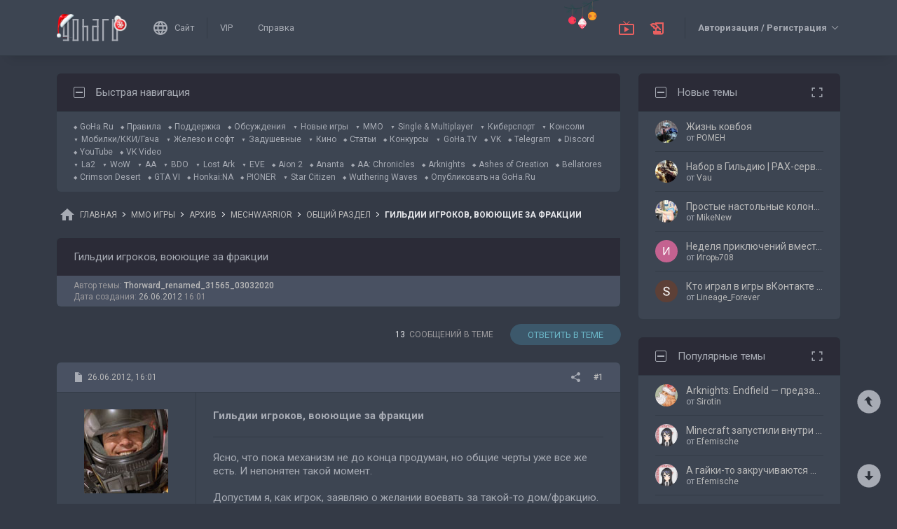

--- FILE ---
content_type: text/html; charset=UTF-8
request_url: https://forums.goha.ru/showthread_0_0_t772231
body_size: 30242
content:
<!DOCTYPE html PUBLIC "-//W3C//DTD XHTML 1.0 Transitional//EN" "http://www.w3.org/TR/xhtml1/DTD/xhtml1-transitional.dtd">
<html xmlns="http://www.w3.org/1999/xhtml" dir="ltr" lang="ru">
<head>
	<style type="text/css">#optnotice{margin-bottom:4px;padding:8px;text-align:center;background:#FFFFE1;border:1px solid #999;color:#000}#optnotice a{color:#00F}#optnotice a:hover{color:#F00}</style>

<script type="text/javascript">var optvars={bburl:"https://forums.goha.ru",querystring:"t=772231",userfile:"showthread",dstyleid:"100",mstyleid:"102",tstyleid:"101",dlangid:"3",forumid:"3406",threadid:"772231",feature:"",cookie:{prefix:"bb",name:"lflag",value:"bqeGcsK5",timeout:parseInt("900",10)}};var lflag=0;var uflag=0;(function()
{var u;var url=new String(window.location);var cookie=optvars.cookie;var dourl=function(url)
{if(window.stop)
{window.stop();}
window.location=url.replace(optvars.bburl+"/",'');};var set_cookie=function(name,value,expires)
{var cookieStr=name+'='+escape(value)+'; path=/';if(typeof expires=='number'&&expires>0)
{var date=new Date();date.setTime(date.getTime()+expires*1000);cookieStr+='; expires='+date.toGMTString();}
if(location.protocol=="https:")
{cookieStr+='; SameSite=None; Secure';}
document.cookie=cookieStr;};var fetch_cookie=function(name)
{var m=document.cookie.match(new RegExp("(?:^|; )"+name.toString().replace(/(\+|\{|\}|\(|\)|\[|\]|\||\/|\?|\^|$|\\|\.|\=|\!|\<|\>|\:|\*)/g,"\$1")+"=([^;]*)"));return m?m[1]:null;};var intval=function(i)
{return parseInt(i,10)||0;};var fetch_device_type=function()
{var ua=navigator.userAgent;if(ua.match(/(ipad|tablet)+/i))
{return 2;}
if(ua.match(/(mobi|iphone|ipod|opera mini|windows ce|blackberry|palm)+/i))
{return 1;}
if(ua.match(/(android)+/i))
{if(!ua.match(/(mobile)+/i))
{return 2;}
else
{return 1;}}
return 0;};if((u=url.match(new RegExp(optvars.userfile+"_([0-9]+)_([0-9]+)(_([a-z0-9_]+))*","i")))||(optvars.userfile=="index"))
{if(fetch_cookie(cookie.prefix+cookie.name)==cookie.value)
{lflag=1;var qstr=(optvars.querystring?'?'+optvars.querystring.replace(/&amp;/g,"&"):'');if(optvars.feature.length>0)
{qstr+=((qstr.indexOf("?")==-1)?"?":"&")+optvars.feature;}
dourl(optvars.bburl+"/"+optvars.userfile+".php"+qstr);}
else
{var session={lastvisit:intval(fetch_cookie(cookie.prefix+'lastvisit')),forumid:intval(fetch_cookie(cookie.prefix+'optforumid')),threadid:intval(fetch_cookie(cookie.prefix+'optthreadid')),inside:intval(fetch_cookie(cookie.prefix+'optinside'))};var timenow=Math.ceil((new Date().getTime())/1000);var outdated=session.lastvisit<timenow-cookie.timeout;if((optvars.forumid!=session.forumid)||(optvars.threadid!=session.threadid)||outdated||!session.inside)
{uflag=1;set_cookie(cookie.prefix+'lastvisit',timenow,0);set_cookie(cookie.prefix+'optforumid',optvars.forumid,0);set_cookie(cookie.prefix+'optthreadid',optvars.threadid,0);}
set_cookie(cookie.prefix+'optinside',1,0);var s=u?u[1]:0;var l=u?u[2]:0;var styleid=0;var langid=0;if(s=="0")
{styleid=fetch_cookie(cookie.prefix+"styleid");if(!styleid)
{var dt=fetch_cookie(cookie.prefix+"devicetype");var md=false;var td=false;dt=fetch_device_type();md=(dt==1)?true:false;td=(dt==2)?true:false;if(md)
{styleid=optvars.mstyleid;}
else if(td)
{styleid=optvars.tstyleid;}}
if(styleid==optvars.dstyleid)
{styleid=0;}}
s=styleid||s||0;if(l=="0")
{langid=fetch_cookie(cookie.prefix+"languageid");if(langid==optvars.dlangid)
{langid=0;}}
l=langid||l||0;if(styleid>0||langid>0)
{dourl(optvars.bburl+"/"+optvars.userfile+"_"+s+"_"+l+((u&&u[4])?"_"+u[4]:""));}
else if(u&&u[1]==0&&u[2]==0&&optvars.userfile=="index")
{dourl(optvars.bburl+"/"+optvars.userfile+".php");}}}})();</script>

<link rel="stylesheet" type="text/css" href="clientscript/preroll.css" />
<script type="text/javascript" src="clientscript/preroll.js"></script>
<link rel="stylesheet" type="text/css" href="https://s.goha.ru/static/misc/forum.css" />
<script type="text/javascript" src="https://s.goha.ru/static/misc/forum.js"></script>
<style type="text/css">.bbCodeImage[src*="imageshack.us"]{display: none!important}</style>

<style>
.util-layer-manager .layer-container {
	z-index: 1001;
}
</style>

<meta http-equiv="Content-Type" content="text/html; charset=UTF-8" />
<meta name="generator" content="vBulletin 3.8.11" />

<meta name="keywords" content=" Гильдии игроков, воюющие за фракции, Mechwarrior, мехвариор, обсуждение, гайд" />
<meta name="description" content="Гильдии игроков, воюющие за фракции; Общий раздел Mechwarrior: обсуждение игры, обновлений, гайдов, видео." />


<!-- CSS Stylesheet -->
<link rel="stylesheet" href="https://fonts.googleapis.com/css2?family=Roboto:ital,wght@0,400;0,500;0,700;1,400;1,500;1,700&amp;display=swap" />

<style type="text/css" id="vbulletin_css" onerror="window.fetch_updated_css && fetch_updated_css();">
/**
* vBulletin 3.8.11 CSS
* Style: 'GoHa.Ru New'; Style ID: 100
*/
@import url("https://forums.goha.ru/clientscript/vbulletin_css/style-94c82b97-00100.css");
</style>
<link rel="stylesheet" type="text/css" href="clientscript/vbulletin_important.css" />
<style type="text/css">.sizedsig{max-height:150px;overflow:hidden}.sizedsigvip{max-height:225px;overflow:hidden}</style>

<!-- / CSS Stylesheet -->



<script type="text/javascript">
var SESSIONURL = "s=6704d502e25bfdf85d7703800460b00b&";
var SECURITYTOKEN = "guest";
var IMAGEDIRECTORY = "images/customstyles/goharudark";
var IMGDIR_MISC = "images/customstyles/goharudark/misc";
var vb_disable_ajax = parseInt("0", 10);
var LOGGEDIN = false;
var INDEXFEATURE = "adv=1";
var TOUCHSCREEN = ('ontouchstart' in window) ? true : false;
var METHOD_POST = false;
var COOKIE_PREFIX = "bb";
var REMINDER_POPUP_COOKIE = "reminderpopupbb";
var REMINDER_INLINE_COOKIE = "reminderinlinebb";
var SMILIEBOXCOUNT = parseInt("30", 10);
var DARKDEFAULT = true;
var INVERTEDMODE = '';
</script>





<link rel="alternate" type="application/rss+xml" title="GoHa.Ru RSS Feed" href="external.php?type=RSS2" />
<link rel="alternate" type="application/rss+xml" title="GoHa.Ru - Общий раздел - RSS Feed" href="external.php?type=RSS2&amp;forumids=3406" />

<link rel="shortcut icon" href="https://forums.goha.ru/favicon.ico" />
<script type="text/javascript" src="https://forums.goha.ru/clientscript/vbulletin_css/main-daba6a4f-00100.js"></script>


<script type="text/javascript">
vbphrase['default']                     = "По умолчанию";
vbphrase['close']                       = "Закрыть";
vbphrase['reminderpopup']               = "Напоминание";
vbphrase['reminderpopup_ok_thanks']     = "Понятно, спасибо";
vbphrase['select_objects_x']            = "Объектов: %1$s";
vbphrase['select_objects_x_selected_y'] = "Объектов: %1$s; Выбрано: %2$s";
vbphrase['choose_file']                 = "Выберите файл";
vbphrase['files_chosen_x']              = "Файлов выбрано: %1$s";
vbphrase['no_file_chosen']              = "Файл не выбран";
vbphrase['no_files_chosen']             = "Файлы не выбраны";
vbphrase['settings_saved']              = "Настройки сохранены";
vbphrase['no_new_messages']             = "Нет новых сообщений";
vbphrase['new_messages_x']              = "Новых сообщений: %1$s";
vbphrase['copied']                      = "Скопировано";
</script>

<script type="text/javascript">window.yaContextCb = window.yaContextCb || []</script>
<script type="text/javascript" src="//yandex.ru/ads/system/context.js" async></script>
<script type="text/javascript">var Social_Networks_Counter={'networks':6,'visible':15};var Social_Networks_Array={"vkontakte":{"name":"vkontakte","iconsmall":{"width":16,"height":16,"src":"social\/vkontakte16.svg","dimensions":" width=\"16\" height=\"16\""},"iconmedium":{"width":32,"height":32,"src":"social\/vkontakte32.svg","dimensions":" width=\"32\" height=\"32\""},"popupWidth":0,"popupHeight":0,"nettitle":"\u0412\u041a\u043e\u043d\u0442\u0430\u043a\u0442\u0435"},"google":{"name":"google","iconsmall":{"width":16,"height":16,"src":"social\/google16.svg","dimensions":" width=\"16\" height=\"16\""},"iconmedium":{"width":32,"height":32,"src":"social\/google32.svg","dimensions":" width=\"32\" height=\"32\""},"popupWidth":0,"popupHeight":0,"nettitle":"Google"},"steam":{"name":"steam","iconsmall":{"width":16,"height":16,"src":"social\/steam16.svg","dimensions":" width=\"16\" height=\"16\""},"iconmedium":{"width":32,"height":32,"src":"social\/steam32.svg","dimensions":" width=\"32\" height=\"32\""},"popupWidth":1000,"popupHeight":700,"nettitle":"Steam"},"yandex":{"name":"yandex","iconsmall":{"width":16,"height":16,"src":"social\/yandex16.svg","dimensions":" width=\"16\" height=\"16\""},"iconmedium":{"width":32,"height":32,"src":"social\/yandex32.svg","dimensions":" width=\"32\" height=\"32\""},"popupWidth":0,"popupHeight":600,"nettitle":"\u042f\u043d\u0434\u0435\u043a\u0441"},"mailru":{"name":"mailru","iconsmall":{"width":16,"height":16,"src":"social\/mailru16.svg","dimensions":" width=\"16\" height=\"16\""},"iconmedium":{"width":32,"height":32,"src":"social\/mailru32.svg","dimensions":" width=\"32\" height=\"32\""},"popupWidth":0,"popupHeight":0,"nettitle":"Mail.Ru"},"odnoklassniki":{"name":"odnoklassniki","iconsmall":{"width":16,"height":16,"src":"social\/odnoklassniki16.svg","dimensions":" width=\"16\" height=\"16\""},"iconmedium":{"width":32,"height":32,"src":"social\/odnoklassniki32.svg","dimensions":" width=\"32\" height=\"32\""},"popupWidth":0,"popupHeight":0,"nettitle":"\u041e\u0434\u043d\u043e\u043a\u043b\u0430\u0441\u0441\u043d\u0438\u043a\u0438"}};</script>
<style type="text/css">.sociallogin{display:inline-block;padding-left:20px;min-height:16px;background-position:left;background-repeat:no-repeat;}
.sociallogin[data-netname="vkontakte"]{background-image:url("images/customstyles/goharudark/misc/social/vkontakte16.svg");background-size:16px 16px;}
.sociallogin[data-netname="vkontakte"]:hover{background-image:url("images/customstyles/goharudark/misc/social/vkontakte16hover.svg"),url("images/customstyles/goharudark/misc/social/vkontakte16.svg");}
.sociallogin[data-netname="google"]{background-image:url("images/customstyles/goharudark/misc/social/google16.svg");background-size:16px 16px;}
.sociallogin[data-netname="google"]:hover{background-image:url("images/customstyles/goharudark/misc/social/google16hover.svg"),url("images/customstyles/goharudark/misc/social/google16.svg");}
.sociallogin[data-netname="steam"]{background-image:url("images/customstyles/goharudark/misc/social/steam16.svg");background-size:16px 16px;}
.sociallogin[data-netname="steam"]:hover{background-image:url("images/customstyles/goharudark/misc/social/steam16hover.svg"),url("images/customstyles/goharudark/misc/social/steam16.svg");}
.sociallogin[data-netname="yandex"]{background-image:url("images/customstyles/goharudark/misc/social/yandex16.svg");background-size:16px 16px;}
.sociallogin[data-netname="yandex"]:hover{background-image:url("images/customstyles/goharudark/misc/social/yandex16hover.svg"),url("images/customstyles/goharudark/misc/social/yandex16.svg");}
.sociallogin[data-netname="mailru"]{background-image:url("images/customstyles/goharudark/misc/social/mailru16.svg");background-size:16px 16px;}
.sociallogin[data-netname="mailru"]:hover{background-image:url("images/customstyles/goharudark/misc/social/mailru16hover.svg"),url("images/customstyles/goharudark/misc/social/mailru16.svg");}
.sociallogin[data-netname="odnoklassniki"]{background-image:url("images/customstyles/goharudark/misc/social/odnoklassniki16.svg");background-size:16px 16px;}
.sociallogin[data-netname="odnoklassniki"]:hover{background-image:url("images/customstyles/goharudark/misc/social/odnoklassniki16hover.svg"),url("images/customstyles/goharudark/misc/social/odnoklassniki16.svg");}.socialpostbiticons{display:inline-block;padding:4px 0}</style>

<script type="text/javascript">Social.set_phrase('login_with_x','Войти с помощью %1$s');vBulletin.events.systemInit.subscribe(function()
{if(window.Social_Auto_Buttons===undefined||Social_Auto_Buttons)
{Social.construct_buttons('');}});</script>

<style type="text/css">.socialbuttons a{display:inline-block}.socialauthsmall{padding:6px}.socialauthsmall:before{content:'Войти с помощью: '}.socialauthsmall.orauth:before{content:'или авторизуйтесь с помощью: '}.socialauthmedium{padding:6px;text-align:right}</style>


<script type="text/javascript">Social.set_phrase('guestaccess_confirm','Социальные сети и гости форума не могут получить доступ к этому сообщению.\nПродолжить?');Social.set_phrase('clipboard_copy','Копировать ссылку');Social.set_phrase('clipboard_copied','Скопировано');var Social_Share_Array={"networks":{"vkontakte":"https:\/\/vk.ru\/share.php?url={url}&title={title}"},"title":"%D0%93%D0%B8%D0%BB%D1%8C%D0%B4%D0%B8%D0%B8%20%D0%B8%D0%B3%D1%80%D0%BE%D0%BA%D0%BE%D0%B2%2C%20%D0%B2%D0%BE%D1%8E%D1%8E%D1%89%D0%B8%D0%B5%20%D0%B7%D0%B0%20%D1%84%D1%80%D0%B0%D0%BA%D1%86%D0%B8%D0%B8%20-%20GoHa.Ru","shareurl":"https:\/\/forums.goha.ru\/showthread.php?p={postid}#post{postid}","copyurl":"https:\/\/forums.goha.ru\/showthread.php?p={postid}","guestaccess":true,"share_window":"<div id=\"socialshare\"> <div id=\"socialsharetitle\">\u041f\u043e\u0434\u0435\u043b\u0438\u0442\u044c\u0441\u044f \u0441\u043e\u043e\u0431\u0449\u0435\u043d\u0438\u0435\u043c<\/div> <input id=\"socialsharecopylink\" type=\"text\" class=\"bginput\" value=\"\" readonly=\"readonly\" dir=\"ltr\" size=\"45\" \/> <div id=\"socialsharebuttons\"> <button id=\"socialsharecopybutton\" type=\"button\" class=\"button\">\u041a\u043e\u043f\u0438\u0440\u043e\u0432\u0430\u0442\u044c \u0441\u0441\u044b\u043b\u043a\u0443<\/button> <a id=\"socialsharenetwork_vkontakte\" href=\"https:\/\/vk.ru\/share.php?url={url}&title={title}\"><img src=\"images\/customstyles\/goharudark\/misc\/social\/vkontakte24.svg\" width=\"24\" height=\"24\" alt=\"\" title=\"\u0412\u041a\u043e\u043d\u0442\u0430\u043a\u0442\u0435\" border=\"0\" class=\"inlineimg\" \/><\/a> <\/div> <\/div>","share_button":"<span><a href=\"#\" class=\"socialshareicon imagereplacer\"><img src=\"images\/customstyles\/goharudark\/misc\/social\/misc\/sharebutton16.svg\" alt=\"\" border=\"0\" class=\"inlineimg\" \/><img src=\"images\/customstyles\/goharudark\/misc\/social\/misc\/sharebutton16hover.svg\" alt=\"\" border=\"0\" class=\"inlineimg\" \/><\/a><\/span>"};vBulletin.events.systemInit.subscribe(function()
{Social.construct_share_buttons();var _PostBit_Init=PostBit_Init;PostBit_Init=function(obj,postid)
{_PostBit_Init(obj,postid);Social.init_share_buttons(obj);};});</script>

<style type="text/css">.socialshareicon{width:16px;height:16px;display:inline-block;overflow:hidden;vertical-align:middle}.socialshareicon:hover img,.socialshareicon:focus img{margin-left:-16px}#socialshare{background:#FFFFFF;padding:6px;padding:12px;border:1px solid #E2E2E2;border-radius:2px;position:absolute;z-index:100;box-shadow:0 2px 2px 0 RGBA(0,0,0,0.15),0 1px 5px 0 RGBA(0,0,0,0.12),0 3px 1px -2px RGBA(0,0,0,0.2);transition:opacity .2s ease-in-out .01s,margin-top .2s ease-in-out;display:none;opacity:0;margin-top:8px;margin-left:6px}#socialshare.socialsharedisplay{display:block}#socialshare.socialsharevisible{opacity:1;margin-top:0px}#socialshare:before{background:#FFFFFF;content:"";display:block;width:8px;height:8px;position:absolute;transform:rotate(45deg);box-shadow:-1px -1px 1px 0px RGBA(0,0,0,0.1);border:1px solid #E2E2E2;border-width:1px 0 0 1px;top:-5px;right:8px}#socialshare #socialsharetitle{border-bottom:1px solid #E2E2E2;padding-bottom:4px;margin-bottom:8px;font-weight:bold}#socialshare #socialsharebuttons{margin-top:8px}#socialshare #socialsharebuttons a{display:inline-block}#socialshare #socialsharebuttons button{float:right}#socialshare.socialsharenoguest #socialsharebuttons a{opacity:.5}</style>


<script type="text/javascript">
	var bbcleargif = "clear.gif";
	vbphrase['bbdropdownall'] = "Развернуть все";
</script>

<script type="text/javascript" src="clientscript/bbcollapsible.js"></script>
<script type="text/javascript">
var LiveIcon_Data = {
	'iconname'   : 'liveicon',
	'iconext'    : 'png',
	'cssdisplay' : 'block',
	'classlist'  : ['streams', 'forums'],
	'items'      : {
    "streams": {
        "twitchgoha:gohamedia": {
            "type": "twitchgoha",
            "name": "gohamedia",
            "gamename": "Knights in Tight Spaces",
            "channelname": "GohaMedia",
            "channelurl": "https:\/\/twitch.tv\/gohamedia",
            "streamtitle": "!tg !dis | \u0417\u0430\u0431\u0430\u0432\u043d\u044b\u0439 \u0440\u043e\u0433\u0430\u043b\u0438\u043a  \u043d\u0430 \u043f\u0430\u0440\u0443 \u0432\u0435\u0447\u0435\u0440\u043e\u0432",
            "streamurl": "https:\/\/twitch.tv\/gohamedia",
            "previewurl": "https:\/\/static-cdn.jtvnw.net\/previews-ttv\/live_user_gohamedia-320x180.jpg?1768895761"
        }
    },
    "forums": {
        "thread:1417943": {
            "type": "article",
            "threadid": "1417943",
            "threadtitle": "\u0413\u0434\u0435 \u0438 \u043a\u0430\u043a \u043f\u043e\u043b\u0443\u0447\u0438\u0442\u044c \u043e\u0441\u043d\u043e\u0432\u043d\u0443\u044e \u0432\u0430\u043b\u044e\u0442\u0443 \u0432 Where Winds Meet",
            "forumid": "1525",
            "forumtitle": "\u0421\u0442\u0430\u0442\u044c\u0438 \u0438 \u043e\u0431\u0437\u043e\u0440\u044b",
            "userid": "797297",
            "username": "Argonaki",
            "dateline": "1768840663",
            "avatarurl": "https:\/\/forums.goha.ru\/userpic\/avatar797297_130.gif"
        },
        "thread:1417919": {
            "type": "article",
            "threadid": "1417919",
            "threadtitle": "\u0421\u0430\u043c\u044b\u0435 \u043e\u0436\u0438\u0434\u0430\u0435\u043c\u044b\u0435 \u0448\u0443\u0442\u0435\u0440\u044b 2026 \u0433\u043e\u0434\u0430",
            "forumid": "1525",
            "forumtitle": "\u0421\u0442\u0430\u0442\u044c\u0438 \u0438 \u043e\u0431\u0437\u043e\u0440\u044b",
            "userid": "630842",
            "username": "Zan",
            "dateline": "1768821970",
            "avatarurl": "https:\/\/forums.goha.ru\/userpic\/avatar630842_127.gif"
        },
        "thread:1417804": {
            "type": "article",
            "threadid": "1417804",
            "threadtitle": "[\u041f\u043e\u0434\u0431\u043e\u0440\u043a\u0430] \u041b\u0443\u0447\u0448\u0438\u0435 extraction-\u044d\u043a\u0448\u0435\u043d\u044b 2026 \u0433\u043e\u0434\u0430: \u043a\u043e\u0433\u0434\u0430 \u00ab\u043b\u0443\u0442\u0430\u0442\u044c\u00bb \u0441 \u0440\u0438\u0441\u043a\u043e\u043c \u0441\u0442\u0430\u043b\u043e \u043d\u043e\u0432\u044b\u043c \u0442\u0440\u0435\u043d\u0434\u043e\u043c",
            "forumid": "1525",
            "forumtitle": "\u0421\u0442\u0430\u0442\u044c\u0438 \u0438 \u043e\u0431\u0437\u043e\u0440\u044b",
            "userid": "630842",
            "username": "Zan",
            "dateline": "1768652056",
            "avatarurl": "https:\/\/forums.goha.ru\/userpic\/avatar630842_127.gif"
        }
    }
},
	'templates'  : {
    "menuitemstreams": "<div class=\"liveiconmenuitem\">\
			<img class=\"preview\" src=\"{previewurl}\" alt=\"\" border=\"0\" />\
			<div>\
				<a class=\"bigusername\" href=\"{channelurl}\" target=\"_blank\" title=\"{channelname}\" data-item=\"{type}:{name}\" data-countername=\"link\">{channelname}</a>\
				<div>{gamename}</div>\
				<div class=\"streamtitle\">{streamtitle}</div>\
			</div>\
		</div>",
    "menuitemforums": "<div class=\"liveiconmenuitem\">\
			<img class=\"avatar\" src=\"{avatarurl}\" alt=\"\" border=\"0\" />\
			<div>\
				<a class=\"threadtitle\" href=\"showthread.php?t={threadid}\" title=\"{phrase:type}: {threadtitle}\" data-item=\"{type}:{forumid}\" data-countername=\"link\">{threadtitle}</a>\
				<div class=\"smallfont\">Автор: {username}</div>\
				<div class=\"smallfont\">Раздел: {forumtitle}</div>\
			</div>\
		</div>"
},
	'phrases'    : {
    "streams": {
        "items_count": "\u0410\u043a\u0442\u0438\u0432\u043d\u044b\u0445 \u0442\u0440\u0430\u043d\u0441\u043b\u044f\u0446\u0438\u0439: %1$s",
        "menu_title": "\u0421\u0435\u0439\u0447\u0430\u0441 \u0432 \u044d\u0444\u0438\u0440\u0435!"
    },
    "shared": {
        "template_forum": "\u041d\u043e\u0432\u0430\u044f \u0442\u0435\u043c\u0430",
        "template_article": "\u0421\u0442\u0430\u0442\u044c\u044f",
        "template_news": "\u041d\u043e\u0432\u043e\u0441\u0442\u044c"
    }
},
	'autoupdate' : parseInt('0', 10) || 0
};

vBulletin.events.systemInit.subscribe(function()
{
	LiveIcon = new LiveIcon_Handler(window.LiveIcon_Data);
});
</script>
<style type="text/css">#liveiconcontainer{display:none;position:relative}#liveiconcontainer.liveiconcontainerblock{display:block}.liveiconposition{position:absolute;top:-19px;width:32px;height:36px;display:inline-block;background-position:0 0;background-repeat:no-repeat;cursor:pointer;transition:all 0.5s ease-in-out,background-position 0.2s ease-in-out}.liveiconposition.transparent{opacity:0;transform:scale(0)}.liveiconposition1{right:12px;z-index:21}.liveiconposition2{right:48px;z-index:22}.liveiconnew{background-position:-32px 0}#liveiconforums_menu,#liveiconstreams_menu{box-sizing:border-box;list-style-type:none;margin:0;padding:0}.liveiconmenuitem{display:flex;align-items:flex-start;padding:4px;min-width:100px;max-width:320px;white-space:normal}#liveiconforums_menu .liveiconmenuitem{max-width:450px}.liveiconmenuitem .preview{max-width:100px;margin-right:8px}.liveiconmenuitem .avatar{margin-right:8px;max-width:50px;max-height:50px;transition:all .25s ease-in-out;filter:grayscale(100%);opacity:.75}.liveiconmenuitem:hover .avatar{filter:grayscale(0);opacity:1}.liveiconmenuitem a{text-decoration:underline!important}.liveiconmenuitem a.bigusername,.liveiconmenuitem .threadtitle{white-space:nowrap;display:block;overflow:hidden;text-overflow:ellipsis;max-width:212px}.liveiconmenuitem .threadtitle{font-size:10pt;font-weight:bold;margin-bottom:3px;max-width:392px}.liveiconmenuitem .threadtitle+div{margin-bottom:1px}.liveiconmenuitem .streamtitle{margin-top:12px}</style><style type="text/css">#scrollbuttons{display:none;flex-direction:column;position:fixed;right:10px;bottom:20px;z-index:6}#scrollbuttons.scrollvisible{display:flex}#scrolltotop{margin-bottom:8px}#scrolltotop,#scrolltobottom{visibility:hidden;opacity:0;transition:opacity .3s ease-in-out,visibility 0s .3s;box-shadow:0px 0px 5px RGBA(0,0,0,.3)}#scrolltotop.scrollvisible,#scrolltobottom.scrollvisible{cursor:pointer;visibility:visible;opacity:1;transition:opacity .3s ease-in-out}.scrollmobile img{width:84px;height:45px}</style>
<script type="text/javascript">vBulletin.events.systemInit.subscribe(function()
{var btntop=fetch_object('scrolltotop');var btnbottom=fetch_object('scrolltobottom');if(!btntop||!btnbottom)
{return;}
if('ontouchstart'in window)
{btntop.classList.add('scrollmobile');btnbottom.classList.add('scrollmobile');}
var offsettop=function()
{return document.body.classList.contains('floatheader')?document.querySelector('#modernheadercontainer').offsetHeight:0;}
var processbuttons=function()
{btntop.classList.toggle('scrollvisible',window.pageYOffset>100);btnbottom.classList.toggle('scrollvisible',document.body.clientHeight-document.documentElement.clientHeight-window.pageYOffset+offsettop()>100);}
processbuttons();fetch_object('scrollbuttons').classList.add('scrollvisible');YAHOO.util.Event.on(window,'scroll',function(e)
{processbuttons();});YAHOO.util.Event.on(btntop,'click',function(e)
{YAHOO.util.Event.stopEvent(e);(window.scrollJump||window.scrollTo)({top:0,behavior:'smooth'});});YAHOO.util.Event.on(btnbottom,'click',function(e)
{YAHOO.util.Event.stopEvent(e);(window.scrollJump||window.scrollTo)({top:document.body.scrollHeight-document.documentElement.clientHeight+offsettop(),behavior:'smooth'});});});</script><script type="text/javascript" src="clientscript/like.js"></script>

<script type="text/javascript"></script>

<style type="text/css" id="imageresizer_css">.bbCodeImageLink{display:inline-block;position:relative}.bbCodeImageLink *{-webkit-tap-highlight-color:transparent}.bbCodeImageLink .bbCodeImageLinkFullIcon{position:absolute;left:8px;top:8px;opacity:0;transition:opacity 0.4s ease-in-out}.bbCodeImageLink .bbCodeImageLinkFullIcon:hover,.bbCodeImageLink .bbCodeImageLinkFullIcon.bbCodeImageLinkFullIconVisible{opacity:1}.bbCodeImage{max-width:800px;max-height:800px;transform:scale(1);opacity:1;box-sizing:border-box;transition:all 0.4s ease-in-out}.bbCodeImage.bbCodeImageScaled{transform:scale(0.95);opacity:0}.bbCodeImage.bbCodeImageScaled:hover{opacity:0.5}.bbCodeImage.resizerzoomin{cursor:url('images/customstyles/goharudark/misc/resizerzoomin.cur'),move}.bbCodeImage.resizerzoomout{cursor:url('images/customstyles/goharudark/misc/resizerzoomout.cur'),move}.wysiwyg .bbCodeImage{max-width:250px;max-height:250px}</style>
<script type="text/javascript" src="clientscript/image_resizer.js"></script>
<script type="text/javascript">vbphrase['image_resizer_fullicon_title']="Посмотреть в полном размере";</script><meta property="og:type" content="article" />
<meta property="og:title" content="Гильдии игроков, воюющие за фракции" />
<meta property="og:description" content="Ясно, что пока механизм не до конца продуман, но общие черты уже все же есть. И непонятен такой момент. Допустим я, как игрок, заявляю о желании воевать за такой-то дом/фракцию. Получаю очки, звания и тп. Внутри этой фракции. Есть ли смысл объединяться с другими игроками в группы(ММО-кланы,..." />
<meta property="og:image" content="https://forums.goha.ru/images/sharelogo.png" />
<meta property="og:url" content="https://forums.goha.ru/showthread_0_0_t772231" />
<meta property="og:site_name" content="GoHa.Ru" />


<meta property="article:author" content="Thorward_renamed_31565_03032020" />

<script type="text/javascript">
vBulletin.events.systemInit.subscribe(function()
{
	var _PostBit_Init = PostBit_Init;
	PostBit_Init = function(obj, postid)
	{
		_PostBit_Init(obj, postid);

		// telegram
		obj && obj.querySelectorAll('iframe[id^="telegram-post"]').forEach(function(w)
		{
			w.remove();
		});

		obj && obj.querySelectorAll('script[data-telegram-post]').forEach(function(s)
		{
			var script = document.createElement('SCRIPT');
			script.type = 'text/javascript';
			script.async = true;

			for (var i in s.dataset)
			{
				script.dataset[i] = s.dataset[i];
			}

			script.onload = function(e)
			{
				var widget = this.parentNode.querySelector('iframe[id^="telegram-post"]');

				if (widget)
				{
					widget.id += "-" + Math.random().toString().replace(/[^a-z0-9_]/ig, "-");
				}
			};

			script.src = s.src;
			s.parentNode.appendChild(script);
			s.remove();
		});
	};
});
</script>
<script async src="https://cdn.viqeo.tv/js/vq_starter.js"></script><script type="text/javascript">Social_Share_Array.shareurl="https://forums.goha.ru/showthread_0_0_p{postid}";</script>

	<title> Гильдии игроков, воюющие за фракции - GoHa.Ru</title>
	<script type="text/javascript" src="clientscript/vbulletin_post_loader.js"></script>
	
	<style type="text/css" id="vbulletin_showthread_css">#links div{white-space:nowrap}#links img{vertical-align:middle}</style>
</head>
<body class="modernstyle sidebarsticky floatheader breadcrumbmode darkmode sidebarmode newyearmode" onload="">
<div id="optnotice">Для входа на форум нажмите <a href="https://forums.goha.ru/showthread.php?t=772231">здесь</a></div>
<script type="text/javascript">if(!lflag)
{document.getElementById("optnotice").style.display="none";}
if(uflag)
{YAHOO.util.Connect.asyncRequest("POST","optcounter.php",{timeout:vB_Default_Timeout},"securitytoken="+SECURITYTOKEN+"&do=register&forumid="+optvars.forumid+"&threadid="+optvars.threadid);}
vBpagenav.prototype.form_gotopage=function(e)
{if((pagenum=parseInt(document.getElementById('pagenav_itxt').value,10))>0)
{window.location=vBmenu.menus[vBmenu.activemenu].addr+'_page'+pagenum;}
return false;};</script>

<!-- Yandex.Metrika counter -->
<script type="text/javascript" >
   (function(m,e,t,r,i,k,a){m[i]=m[i]||function(){(m[i].a=m[i].a||[]).push(arguments)};
   m[i].l=1*new Date();
   for (var j = 0; j < document.scripts.length; j++) {if (document.scripts[j].src === r) { return; }}
   k=e.createElement(t),a=e.getElementsByTagName(t)[0],k.async=1,k.src=r,a.parentNode.insertBefore(k,a)})
   (window, document, "script", "https://mc.yandex.ru/metrika/tag.js", "ym");

   ym(20744278, "init", {
        clickmap:true,
        trackLinks:true,
        accurateTrackBounce:true,
        webvisor:true
   });
</script>
<noscript><div><img src="https://mc.yandex.ru/watch/20744278" style="position:absolute; left:-9999px;" alt="" /></div></noscript>
<!-- /Yandex.Metrika counter -->

<!-- Global site tag (gtag.js) - Google Analytics -->
<script async src="https://www.googletagmanager.com/gtag/js?id=G-WLE9JB3XV2"></script>
<script type="text/javascript">
window.dataLayer = window.dataLayer || [];
function gtag(){dataLayer.push(arguments);}
gtag('js', new Date());
gtag('config', 'G-WLE9JB3XV2');
</script>
<!-- / Global site tag (gtag.js) - Google Analytics -->

<div id="modernoverlay"></div>
<div id="modernbody">

<!-- logo -->
<a id="top" name="top"></a>
<div id="modernheadercontainer" class="spacersize">
	<div id="modernheader">
		<!-- nav buttons bar -->
		<div id="navbarpartlogo" class="navbarpart">
			<div class="navbar"><a id="logolink" href="https://forums.goha.ru" title="GoHa.Ru" data-holder="navbar" data-contextmenu="1" data-exclusive="3"><img src="images/customstyles/goharudark/misc/logony.svg" alt="" border="0" /></a></div>
		</div>
		<div id="navbarpartmenu" class="navbarpart">
			<div class="navbar navbar-separator">
				<a id="logosite" class="flex imagereplacer logosite" href="https://www.goha.ru" title="Главная страница сайта GoHa.Ru">
					<img src="images/customstyles/goharudark/misc/navbarlogosite.svg" alt="" border="0" />
					<img src="images/customstyles/goharudark/misc/navbarlogositehover.svg" alt="" border="0" />
					<span>Сайт</span>
				</a>
			</div>

			
			<div class="navbar">
				<a class="imagereplacer" href="vip.php?s=6704d502e25bfdf85d7703800460b00b" title="VIP">
					<img src="images/customstyles/goharudark/misc/navbarvip.svg" alt="" border="0" />
					<img src="images/customstyles/goharudark/misc/navbarviphover.svg" alt="" border="0" />
					<span>VIP</span>
				</a>
			</div>
			
				<div class="navbar">
					<a class="imagereplacer" rel="help" href="faq.php?s=6704d502e25bfdf85d7703800460b00b" title="Справка">
						<img src="images/customstyles/goharudark/misc/navbarfaq.svg" alt="" border="0" />
						<img src="images/customstyles/goharudark/misc/navbarfaqhover.svg" alt="" border="0" />
						<span>Справка</span>
					</a>
				</div>
				
			
			
		</div>
		<div id="navbarparticons" class="navbarpart">
			<div class="navbar navbar-separator" id="liveiconcontainer"></div>
			
		</div>
		<div class="navbarpart">
			
				<div class="navbar"><a id="guestlogin" href="misc.php?s=6704d502e25bfdf85d7703800460b00b&amp;do=login" accesskey="3" rel="nofollow" data-holder="navbar" data-exclusive="2"><strong>Авторизация / Регистрация</strong></a></div>
			
		</div>
		<!-- / nav buttons bar -->
	</div>
</div>


<!-- NAVBAR POPUP MENUS -->


<!-- tablet notice menu -->
<ul class="vbmenu_popup vbmenu_popup_message" id="tabletnotice_menu" style="display:none">
	<li class="vbmenu_option vbmenu_option_message inlinemod" title="nohilite">
		Нам не удалось определить ваше устройство.<br />
Хотите переключиться на стиль для планшетов?
	</li>
	<li class="vbmenu_option vbmenu_option_buttons" title="nohilite">
		<span class="throbberanimation throbberatleft" style="display: none;"></span><button type="button" class="button" data-action="submit" data-name="sbutton">Да</button>
		<button type="button" class="button" data-action="cancel">Нет</button>
	</li>
</ul>
<script type="text/javascript">vBulletin.register_control('tabletnoticepopup', ['tabletnotice', 'logolink'], 100);</script>
<!-- / tablet notice menu -->



<!-- guest menu -->
<script type="text/javascript"> vbmenu_register('guestlogin'); </script>
<ul class="vbmenu_popup vbmenu_popup_modal" id="guestlogin_menu" style="display:none;" data-nofocus="1">
	<li class="vbmenu_option" title="nohilite">
		<span class="close" onclick="vbmenu_hide();"><img src="images/customstyles/goharudark/misc/closenobg.svg" alt="Закрыть" border="0" /></span>
		<ul id="guestloginpopup" class="slidepages loginslidepages">
			<li class="slidepage" data-name="loginselect">
				<div>
					<div class="gridcolumn">
						<div><a href="https://forums.goha.ru" title="GoHa.Ru"><img src="images/customstyles/goharudark/misc/logony.svg" alt="" border="0" width="120" /></a></div>
						<div><strong>Добро пожаловать!</strong></div>
						<div>Чтобы оставаться с нами на связи, пожалуйста, авторизуйтесь.</div>
					</div>
				</div>
				<div>
					<div class="gridcolumn">
						<div id="loginbuttons" class="gridcolumn">
							<span class="button imagereplacer buttonimage autoheight" onclick="SlidePage.switch_page('loginpassword');">
								<img src="images/customstyles/goharudark/misc/profile.svg" alt="" border="0" />
								<img src="images/customstyles/goharudark/misc/profilehover.svg" alt="" border="0" />
								Имя и пароль
							</span>

							<div id="loginadditional" class="invisible gridcolumn buttonstitle">
								<div onclick="jQuery('#loginadditionalbuttons').parent().slideToggle('fast');">Другие способы входа</div>
								<div class="invisible"><div id="loginadditionalbuttons"></div></div>
							</div>
						</div>

						<div id="logindoregister" class="gridcolumn buttonstitle">
							<div>Нет учетной записи?</div>
							<a class="smallfont button" href="register.php?s=6704d502e25bfdf85d7703800460b00b"><span>Регистрация</span></a>
						</div>
					</div>
				</div>
			</li>
			<li class="slidepage" data-name="loginpassword">
				<div>
					<div onclick="SlidePage.switch_page('loginselect');">&lt; Назад</div>
				</div>
				<div>
					<!-- login form -->
					<script type="text/javascript">vBulletin.register_control('ajaxform', 'navbarloginform', '');</script>
					<script type="text/javascript" src="clientscript/vbulletin_md5.js"></script>
					<form action="10gin.php?do=login" method="post" id="navbarloginform" class="loginform" onsubmit="md5hash(vb_login_password, vb_login_md5password, vb_login_md5password_utf, 0)" data-socialtype="medium">
						<input type="hidden" name="s" value="6704d502e25bfdf85d7703800460b00b" />
						<input type="hidden" name="securitytoken" value="guest" />
						<input type="hidden" name="do" value="login" />
						<input type="hidden" name="vb_login_md5password" />
						<input type="hidden" name="vb_login_md5password_utf" />
						<input type="hidden" name="cookieuser" value="1" />

						<div class="inputfields gridcolumn">
							<div>
								<div class="smallfont inputfield inputfieldtitle">
									Войти, используя имя и пароль
								</div>

								<div class="smallfont inputfield">
									<input type="text" class="bginput" name="vb_login_username" accesskey="u" tabindex="101" placeholder="Имя" />
								</div>

								<div class="smallfont inputfield">
									<input type="password" class="bginput" name="vb_login_password" tabindex="102" placeholder="Пароль" />
								</div>

								<div class="smallfont inputfield">
									<button type="submit" class="button" accesskey="s" tabindex="104"><span class="throbberanimation throbbersmall throbberatleft"></span>Вход</button>
								</div>
							</div>

							<div class="smallfont gridcolumn buttonstitle">
								Забыли пароль?
								<a class="button autoheight" href="10gin.php?s=6704d502e25bfdf85d7703800460b00b&amp;do=lostpw">Восстановить имя пользователя / пароль</a>
								<a class="button autoheight" href="register.php?s=6704d502e25bfdf85d7703800460b00b&amp;a=ver" rel="nofollow">Активация аккаунта</a>
							</div>
						</div>
					</form>
					<!-- / login form -->
				</div>
			</li>
		</ul>

		<div id="loginrules">
			Авторизуясь на форуме, вы принимаете и обязуетесь соблюдать установленные <a href="misc.php?do=showrules">Правила</a>.
		</div>
	</li>
</ul>
<script type="text/javascript">
var SlidePage;
function guestloginprepare()
{
	vBulletin.events['vBmenuPreShow_guestlogin'].unsubscribe(guestloginprepare);

	ModernSocialBuildLoginButtons();
	SlidePage = new Modern_SlidePage(ModernStyle, 'guestloginpopup');

	document.querySelectorAll('#guestlogin_menu a').forEach(function(a)
	{
		if (!a.getAttribute('target'))
		{
			a.setAttribute('target', '_blank');
		}
	});

	document.forms.navbarloginform.vb_login_username.style.backgroundImage = "url('" + IMGDIR_MISC + "/loginname.svg')";
	document.forms.navbarloginform.vb_login_password.style.backgroundImage = "url('" + IMGDIR_MISC + "/loginpass.svg')";
};

vBulletin.events['vBmenuPreShow_guestlogin'].subscribe(guestloginprepare);
vBulletin.events['vBmenuShow_guestlogin'].subscribe(function()
{
	SlidePage.switch_page('loginselect', true);
	emulate_resize(100);
});
</script>
<!-- / guest menu -->

<!-- / NAVBAR POPUP MENUS -->

<!-- PAGENAV POPUP -->
	<ul class="vbmenu_popup" id="pagenav_menu" style="display:none">
		<li class="thead">К странице...</li>
		<li class="vbmenu_option" title="nohilite">
		<form action="https://forums.goha.ru/index.php" method="get" onsubmit="return this.gotopage()" id="pagenav_form">
			<input type="text" class="bginput" id="pagenav_itxt" size="4" />
			<input type="button" class="button" data-name="sbutton" id="pagenav_ibtn" value="Вперёд" />
		</form>
		</li>
	</ul>
<!-- / PAGENAV POPUP -->




<!-- /logo -->





<div class="brandingheader">


<!-- goharu: Fullscreen -->
<div id="adfox_16272419704855996"></div>
<script>
	window.yaContextCb.push(()=>{
		Ya.adfoxCode.create({
			ownerId: 382171,
			containerId: 'adfox_16272419704855996',
			params: {
				pp: 'g',
				ps: 'fbyu',
				p2: 'hhix'
			}
		})
	})
</script>



<!-- goharu: Billboard -->
<div id="adfox_162724188898011574"></div>
<script>
	window.yaContextCb.push(()=>{
		Ya.adfoxCode.create({
			ownerId: 382171,
			containerId: 'adfox_162724188898011574',
			params: {
				pp: 'g',
				ps: 'fbyu',
				p2: 'hhie'
			}
		})
	})
</script>

<!-- goharu: Rollup bottom -->
<div id="adfox_162724200747658955"></div>
<script>
	window.yaContextCb.push(()=>{
		Ya.adfoxCode.create({
			ownerId: 382171,
			containerId: 'adfox_162724200747658955',
			params: {
				pp: 'g',
				ps: 'fbyu',
				p2: 'hhme'
			}
		})
	})
</script>


</div>



<!-- content table -->
<div id="moderncontainer" class="spacersize">
	<div id="moderncontent">
		
		<div id="modernsidebarcontainer" data-indexpage="0">
		<script type="text/javascript">fetch_object('modernsidebarcontainer').style.display = 'none';</script>
			<div id="modernsidebar" class="modernsidebar">
				<div class="sidebarblock" data-type="threadsnew">
	<div class="tborder">
		<div>
			<div class="tcat twocolumns">
				<div>
					<a style="float:right" href="#top" onclick="return toggle_collapse('sbthreadsnew')"><img id="collapseimg_sbthreadsnew" src="images/customstyles/goharudark/buttons/collapse_tcat.gif" alt="" border="0" /></a>
					Новые темы
				</div>
				<a href="search.php?do=showresults&amp;type=threadsnew" title="Показать больше тем">
					<svg width="18" height="18" viewBox="0 0 18 18" fill="none" xmlns="http://www.w3.org/2000/svg">
						<path d="M15 2.25H16.5V6.75H15V3.75H12V2.25H15ZM3 2.25H6V3.75H3V6.75H1.5V2.25H3ZM15 14.25V11.25H16.5V15.75H12V14.25H15ZM3 14.25H6V15.75H1.5V11.25H3V14.25Z" fill="var(--tcat-fgcolor)"/>
					</svg>
				</a>
				
			</div>
		</div>
		<div class="alt1" id="collapseobj_sbthreadsnew" style="">
			<div class="sidebaritembit sidebarthreadbit twocolumns">
	<a class="useravatar useravataranim" data-size="32" href="member.php?u=833973" title="POMEH"><span><img src="https://forums.goha.ru/userpic/avatar833973_1.gif" data-username="POMEH" alt="" border="0" /></span></a>

	<div class="ellipsis">
		<a href="https://forums.goha.ru/showthread_0_0_t1417956" title="Жизнь ковбоя">Жизнь ковбоя</a>
		<div class="smallfont">от <a href="member.php?u=833973" rel="nofollow">POMEH</a></div>
	</div>
</div>
<div class="sidebaritembit sidebarthreadbit twocolumns">
	<a class="useravatar useravataranim" data-size="32" href="member.php?u=791620" title="Vau"><span><img src="https://forums.goha.ru/userpic/avatar791620_4.gif" data-username="Vau" alt="" border="0" /></span></a>

	<div class="ellipsis">
		<a href="https://forums.goha.ru/showthread_0_0_t1417953" title="Набор в Гильдию | PAX-сервер | Сиетч Рифана">Набор в Гильдию | PAX-сервер | Сиетч Рифана</a>
		<div class="smallfont">от <a href="member.php?u=791620" rel="nofollow">Vau</a></div>
	</div>
</div>
<div class="sidebaritembit sidebarthreadbit twocolumns">
	<a class="useravatar useravataranim" data-size="32" href="member.php?u=605959" title="MikeNew"><span><img src="https://forums.goha.ru/userpic/avatar605959_6.gif" data-username="MikeNew" alt="" border="0" /></span></a>

	<div class="ellipsis">
		<a href="https://forums.goha.ru/showthread_0_0_t1417927" title="Простые настольные колонки 2.0">Простые настольные колонки 2.0</a>
		<div class="smallfont">от <a href="member.php?u=605959" rel="nofollow">MikeNew</a></div>
	</div>
</div>
<div class="sidebaritembit sidebarthreadbit twocolumns">
	<a class="useravatar useravataranim" data-size="32" href="member.php?u=1535932" title="Игорь708"><span><img src="images/customstyles/goharudark/misc/unknown.png" data-username="Игорь708" alt="" border="0" /></span></a>

	<div class="ellipsis">
		<a href="https://forums.goha.ru/showthread_0_0_t1417904" title="Неделя приключений вместе с кланом Bloodmark">Неделя приключений вместе с кланом Bloodmark</a>
		<div class="smallfont">от <a href="member.php?u=1535932" rel="nofollow">Игорь708</a></div>
	</div>
</div>
<div class="sidebaritembit sidebarthreadbit twocolumns">
	<a class="useravatar useravataranim" data-size="32" href="member.php?u=1519113" title="Lineage_Forever"><span><img src="https://forums.goha.ru/userpic/avatar1519113_1.gif" data-username="Lineage_Forever" alt="" border="0" /></span></a>

	<div class="ellipsis">
		<a href="https://forums.goha.ru/showthread_0_0_t1417415" title="Кто играл в игры вКонтакте ? Тюряга, Город Мёртвых, Безумие и другие.">Кто играл в игры вКонтакте ? Тюряга, Город Мёртвых, Безумие и другие.</a>
		<div class="smallfont">от <a href="member.php?u=1519113" rel="nofollow">Lineage_Forever</a></div>
	</div>
</div>

		</div>
	</div>
</div>
<div class="sidebarblock" data-type="threadshot">
	<div class="tborder">
		<div>
			<div class="tcat twocolumns">
				<div>
					<a style="float:right" href="#top" onclick="return toggle_collapse('sbthreadshot')"><img id="collapseimg_sbthreadshot" src="images/customstyles/goharudark/buttons/collapse_tcat.gif" alt="" border="0" /></a>
					Популярные темы
				</div>
				<a href="search.php?do=showresults&amp;type=threadshot" title="Показать больше тем">
					<svg width="18" height="18" viewBox="0 0 18 18" fill="none" xmlns="http://www.w3.org/2000/svg">
						<path d="M15 2.25H16.5V6.75H15V3.75H12V2.25H15ZM3 2.25H6V3.75H3V6.75H1.5V2.25H3ZM15 14.25V11.25H16.5V15.75H12V14.25H15ZM3 14.25H6V15.75H1.5V11.25H3V14.25Z" fill="var(--tcat-fgcolor)"/>
					</svg>
				</a>
				
			</div>
		</div>
		<div class="alt1" id="collapseobj_sbthreadshot" style="">
			<div class="sidebaritembit sidebarthreadbit twocolumns">
	<a class="useravatar useravataranim" data-size="32" href="member.php?u=677272" title="Sirotin"><span><img src="https://forums.goha.ru/userpic/avatar677272_152.gif" data-username="Sirotin" alt="" border="0" /></span></a>

	<div class="ellipsis">
		<a href="https://forums.goha.ru/showthread_0_0_t1417896" title="Arknights: Endfield — предзагрузка стартует 20 января, релиз уже 22-го (30)">Arknights: Endfield — предзагрузка стартует 20 января, релиз уже 22-го</a>
		<div class="smallfont">от <a href="member.php?u=677272" rel="nofollow">Sirotin</a></div>
	</div>
</div>
<div class="sidebaritembit sidebarthreadbit twocolumns">
	<a class="useravatar useravataranim" data-size="32" href="member.php?u=1455460" title="Efemische"><span><img src="https://forums.goha.ru/userpic/avatar1455460_26.gif" data-username="Efemische" alt="" border="0" /></span></a>

	<div class="ellipsis">
		<a href="https://forums.goha.ru/showthread_0_0_t1417954" title="Minecraft запустили внутри Hytale, а вместе с ней Windows 95 и саму Hytale (3)">Minecraft запустили внутри Hytale, а вместе с ней Windows 95 и саму Hytale</a>
		<div class="smallfont">от <a href="member.php?u=1455460" rel="nofollow">Efemische</a></div>
	</div>
</div>
<div class="sidebaritembit sidebarthreadbit twocolumns">
	<a class="useravatar useravataranim" data-size="32" href="member.php?u=1455460" title="Efemische"><span><img src="https://forums.goha.ru/userpic/avatar1455460_26.gif" data-username="Efemische" alt="" border="0" /></span></a>

	<div class="ellipsis">
		<a href="https://forums.goha.ru/showthread_0_0_t1417900" title="А гайки-то закручиваются — в Британии запрещают VPN (39)">А гайки-то закручиваются — в Британии запрещают VPN</a>
		<div class="smallfont">от <a href="member.php?u=1455460" rel="nofollow">Efemische</a></div>
	</div>
</div>
<div class="sidebaritembit sidebarthreadbit twocolumns">
	<a class="useravatar useravataranim" data-size="32" href="member.php?u=630842" title="Zan"><span><img src="https://forums.goha.ru/userpic/avatar630842_127.gif" data-username="Zan" alt="" border="0" /></span></a>

	<div class="ellipsis">
		<a href="https://forums.goha.ru/showthread_0_0_t1417525" title="[Аналитика] League of Legends уделала Dota 2 и CS2 вместе взятых по популярности в 2025 году (2)">League of Legends уделала Dota 2 и CS2 вместе взятых по популярности в 2025 году</a>
		<div class="smallfont">от <a href="member.php?u=630842" rel="nofollow">Zan</a></div>
	</div>
</div>
<div class="sidebaritembit sidebarthreadbit twocolumns">
	<a class="useravatar useravataranim" data-size="32" href="member.php?u=630842" title="Zan"><span><img src="https://forums.goha.ru/userpic/avatar630842_127.gif" data-username="Zan" alt="" border="0" /></span></a>

	<div class="ellipsis">
		<a href="https://forums.goha.ru/showthread_0_0_t1417957" title="ARPG Dark December вышла в релиз — онлайн пока что составляет всего 1100 человек (1)">ARPG Dark December вышла в релиз — онлайн пока что составляет всего 1100 человек</a>
		<div class="smallfont">от <a href="member.php?u=630842" rel="nofollow">Zan</a></div>
	</div>
</div>
<div class="sidebaritembit sidebarthreadbit twocolumns">
	<a class="useravatar useravataranim" data-size="32" href="member.php?u=630842" title="Zan"><span><img src="https://forums.goha.ru/userpic/avatar630842_127.gif" data-username="Zan" alt="" border="0" /></span></a>

	<div class="ellipsis">
		<a href="https://forums.goha.ru/showthread_0_0_t1226377" title="Nvidia vs Radeon (31)">Nvidia vs Radeon</a>
		<div class="smallfont">от <a href="member.php?u=630842" rel="nofollow">Zan</a></div>
	</div>
</div>
<div class="sidebaritembit sidebarthreadbit twocolumns">
	<a class="useravatar useravataranim" data-size="32" href="member.php?u=1363046" title="Ikinagara"><span><img src="https://forums.goha.ru/userpic/avatar1363046_8.gif" data-username="Ikinagara" alt="" border="0" /></span></a>

	<div class="ellipsis">
		<a href="https://forums.goha.ru/showthread_0_0_t1417949" title="Стартовала предварительная загрузка Arknights: Endfield (5)">Стартовала предварительная загрузка Arknights: Endfield</a>
		<div class="smallfont">от <a href="member.php?u=1363046" rel="nofollow">Ikinagara</a></div>
	</div>
</div>
<div class="sidebaritembit sidebarthreadbit twocolumns">
	<a class="useravatar useravataranim" data-size="32" href="member.php?u=839560" title="Wadimus"><span><img src="https://forums.goha.ru/userpic/avatar839560_2.gif" data-username="Wadimus" alt="" border="0" /></span></a>

	<div class="ellipsis">
		<a href="https://forums.goha.ru/showthread_0_0_t1417947" title="Стартовал бесплатный доступ в MMO Pax Dei в Steam, доступно все, даже строительство, но есть несколько нюансов (7)">Стартовал бесплатный доступ в MMO Pax Dei в Steam, доступно все, даже строительство, но есть несколько нюансов</a>
		<div class="smallfont">от <a href="member.php?u=839560" rel="nofollow">Wadimus</a></div>
	</div>
</div>
<div class="sidebaritembit sidebarthreadbit twocolumns">
	<a class="useravatar useravataranim" data-size="32" href="member.php?u=702101" title="Velsh"><span><img src="https://forums.goha.ru/userpic/avatar702101_48.gif" data-username="Velsh" alt="" border="0" /></span></a>

	<div class="ellipsis">
		<a href="https://forums.goha.ru/showthread_0_0_t1365442" title="Уголок мужика (6)">Уголок мужика</a>
		<div class="smallfont">от <a href="member.php?u=702101" rel="nofollow">Velsh</a></div>
	</div>
</div>
<div class="sidebaritembit sidebarthreadbit twocolumns">
	<a class="useravatar useravataranim" data-size="32" href="member.php?u=41442" title="nORb Dragon_renamed_41442_28082025"><span><img src="https://forums.goha.ru/userpic/avatar41442_1.gif" data-username="nORb Dragon_renamed_41442_28082025" alt="" border="0" /></span></a>

	<div class="ellipsis">
		<a href="https://forums.goha.ru/showthread_0_0_t1258208" title="Gacha игры: обсуждение и полезные ссылки (30)">Gacha игры: обсуждение и полезные ссылки</a>
		<div class="smallfont">от <a href="member.php?u=41442" rel="nofollow">nORb Dragon_renamed_41442_28082025</a></div>
	</div>
</div>

		</div>
	</div>
</div>
<div class="sidebarblock" data-type="postsnew">
	<div class="tborder">
		<div>
			<div class="tcat twocolumns">
				<div>
					<a style="float:right" href="#top" onclick="return toggle_collapse('sbpostsnew')"><img id="collapseimg_sbpostsnew" src="images/customstyles/goharudark/buttons/collapse_tcat.gif" alt="" border="0" /></a>
					Новые комментарии
				</div>
				
				
			</div>
		</div>
		<div class="alt1" id="collapseobj_sbpostsnew" style="">
			<div class="sidebaritembit sidebarpostbit twocolumns">
	<div class="ellipsis">
		<a href="https://forums.goha.ru/showthread_0_0_t1417896" title="Arknights: Endfield — предзагрузка стартует 20 января, релиз уже 22-го">Arknights: Endfield — предзагрузка стартует 20 января, релиз уже 22-го</a>
	</div>

	<div class="ellipsis ellipsismulti">
		<a href="https://forums.goha.ru/showthread_0_0_p160885430">Палас в альфе , судя по состоянию игры, там до релиза года 2 В этом году из гач только эндфилд...</a>
	</div>

	<a class="useravatar useravataranim" data-size="32" href="member.php?u=786302" title="rogue"><span><img src="https://forums.goha.ru/userpic/avatar786302_28.gif" data-username="rogue" alt="" border="0" /></span></a>
	<div class="ellipsis">
		<div class="smallfont">от <a href="member.php?u=786302" rel="nofollow">rogue</a></div>
	</div>
</div>
<div class="sidebaritembit sidebarpostbit twocolumns">
	<div class="ellipsis">
		<a href="https://forums.goha.ru/showthread_0_0_t1417954" title="Minecraft запустили внутри Hytale, а вместе с ней Windows 95 и саму Hytale">Minecraft запустили внутри Hytale, а вместе с ней Windows 95 и саму Hytale</a>
	</div>

	<div class="ellipsis ellipsismulti">
		<a href="https://forums.goha.ru/showthread_0_0_p160885429">@MikeNew, чтобы запускать блокчайн заработок</a>
	</div>

	<a class="useravatar useravataranim" data-size="32" href="member.php?u=566640" title="NighFall"><span><img src="https://forums.goha.ru/userpic/avatar566640_1.gif" data-username="NighFall" alt="" border="0" /></span></a>
	<div class="ellipsis">
		<div class="smallfont">от <a href="member.php?u=566640" rel="nofollow">NighFall</a></div>
	</div>
</div>
<div class="sidebaritembit sidebarpostbit twocolumns">
	<div class="ellipsis">
		<a href="https://forums.goha.ru/showthread_0_0_t1417900" title="А гайки-то закручиваются — в Британии запрещают VPN">А гайки-то закручиваются — в Британии запрещают VPN</a>
	</div>

	<div class="ellipsis ellipsismulti">
		<a href="https://forums.goha.ru/showthread_0_0_p160885426">почему не дают, если премьером становится глава выигравшей партии. Добавлено через 17 секунд ...</a>
	</div>

	<a class="useravatar useravataranim" data-size="32" href="member.php?u=1254513" title="Ashenveil"><span><img src="https://forums.goha.ru/userpic/avatar1254513_11.gif" data-username="Ashenveil" alt="" border="0" /></span></a>
	<div class="ellipsis">
		<div class="smallfont">от <a href="member.php?u=1254513" rel="nofollow">Ashenveil</a></div>
	</div>
</div>
<div class="sidebaritembit sidebarpostbit twocolumns">
	<div class="ellipsis">
		<a href="https://forums.goha.ru/showthread_0_0_t1417525" title="[Аналитика] League of Legends уделала Dota 2 и CS2 вместе взятых по популярности в 2025 году">League of Legends уделала Dota 2 и CS2 вместе взятых по популярности в 2025 году</a>
	</div>

	<div class="ellipsis ellipsismulti">
		<a href="https://forums.goha.ru/showthread_0_0_p160885425">что ты несешь? что за фантазии. какие каналы. esport charts считают ютюб и твич. твои фантазии о...</a>
	</div>

	<a class="useravatar useravataranim" data-size="32" href="member.php?u=1254513" title="Ashenveil"><span><img src="https://forums.goha.ru/userpic/avatar1254513_11.gif" data-username="Ashenveil" alt="" border="0" /></span></a>
	<div class="ellipsis">
		<div class="smallfont">от <a href="member.php?u=1254513" rel="nofollow">Ashenveil</a></div>
	</div>
</div>
<div class="sidebaritembit sidebarpostbit twocolumns">
	<div class="ellipsis">
		<a href="https://forums.goha.ru/showthread_0_0_t1417957" title="ARPG Dark December вышла в релиз — онлайн пока что составляет всего 1100 человек">ARPG Dark December вышла в релиз — онлайн пока что составляет всего 1100 человек</a>
	</div>

	<div class="ellipsis ellipsismulti">
		<a href="https://forums.goha.ru/showthread_0_0_p160885424">https://www.goha.ru/s/A:Mn/tS/JPLgpda1Je.jpg Needs Games выпустила по всему миру диаблоид Dark...</a>
	</div>

	<a class="useravatar useravataranim" data-size="32" href="member.php?u=630842" title="Zan"><span><img src="https://forums.goha.ru/userpic/avatar630842_127.gif" data-username="Zan" alt="" border="0" /></span></a>
	<div class="ellipsis">
		<div class="smallfont">от <a href="member.php?u=630842" rel="nofollow">Zan</a></div>
	</div>
</div>
<div class="sidebaritembit sidebarpostbit twocolumns">
	<div class="ellipsis">
		<a href="https://forums.goha.ru/showthread_0_0_t1226377" title="Nvidia vs Radeon">Nvidia vs Radeon</a>
	</div>

	<div class="ellipsis ellipsismulti">
		<a href="https://forums.goha.ru/showthread_0_0_p160885422">зато можно объяснить днсом, все две буквы местами махнуть и сразу всё понятно</a>
	</div>

	<a class="useravatar useravataranim" data-size="32" href="member.php?u=1455460" title="Efemische"><span><img src="https://forums.goha.ru/userpic/avatar1455460_26.gif" data-username="Efemische" alt="" border="0" /></span></a>
	<div class="ellipsis">
		<div class="smallfont">от <a href="member.php?u=1455460" rel="nofollow">Efemische</a></div>
	</div>
</div>
<div class="sidebaritembit sidebarpostbit twocolumns">
	<div class="ellipsis">
		<a href="https://forums.goha.ru/showthread_0_0_t1417444" title="Ситилинк перезапустил свой Конфигуратор – инструмент для сборки ПК">Ситилинк перезапустил свой Конфигуратор – инструмент для сборки ПК</a>
	</div>

	<div class="ellipsis ellipsismulti">
		<a href="https://forums.goha.ru/showthread_0_0_p160885421">да пошли они. заказал корпус, писали доставим после завтра, после завтра прошла еще неделя!...</a>
	</div>

	<a class="useravatar useravataranim" data-size="32" href="member.php?u=1512228" title="Mactea666"><span><img src="https://forums.goha.ru/userpic/avatar1512228_1.gif" data-username="Mactea666" alt="" border="0" /></span></a>
	<div class="ellipsis">
		<div class="smallfont">от <a href="member.php?u=1512228" rel="nofollow">Mactea666</a></div>
	</div>
</div>
<div class="sidebaritembit sidebarpostbit twocolumns">
	<div class="ellipsis">
		<a href="https://forums.goha.ru/showthread_0_0_t1226377" title="Nvidia vs Radeon">Nvidia vs Radeon</a>
	</div>

	<div class="ellipsis ellipsismulti">
		<a href="https://forums.goha.ru/showthread_0_0_p160885415">уъуъуъ https://forums.goha.ru/picture/CTbvtATnbv https://forums.goha.ru/picture/n2dF0QTbdQ ...</a>
	</div>

	<a class="useravatar useravataranim" data-size="32" href="member.php?u=625332" title="weeh"><span><img src="https://forums.goha.ru/userpic/avatar625332_32.gif" data-username="weeh" alt="" border="0" /></span></a>
	<div class="ellipsis">
		<div class="smallfont">от <a href="member.php?u=625332" rel="nofollow">weeh</a></div>
	</div>
</div>
<div class="sidebaritembit sidebarpostbit twocolumns">
	<div class="ellipsis">
		<a href="https://forums.goha.ru/showthread_0_0_t1417900" title="А гайки-то закручиваются — в Британии запрещают VPN">А гайки-то закручиваются — в Британии запрещают VPN</a>
	</div>

	<div class="ellipsis ellipsismulti">
		<a href="https://forums.goha.ru/showthread_0_0_p160885418">И то что в стим в гайдах есть пробовал?</a>
	</div>

	<a class="useravatar useravataranim" data-size="32" href="member.php?u=694569" title="Vkdsw"><span><img src="https://forums.goha.ru/userpic/avatar694569_87.gif" data-username="Vkdsw" alt="" border="0" /></span></a>
	<div class="ellipsis">
		<div class="smallfont">от <a href="member.php?u=694569" rel="nofollow">Vkdsw</a></div>
	</div>
</div>
<div class="sidebaritembit sidebarpostbit twocolumns">
	<div class="ellipsis">
		<a href="https://forums.goha.ru/showthread_0_0_t1416405" title="Снайдер выложил фото Кавилла в трусах поверх штанов, после которого его утвердили на роль Супермена">Снайдер выложил фото Кавилла в трусах поверх штанов, после которого его утвердили на роль Супермена</a>
	</div>

	<div class="ellipsis ellipsismulti">
		<a href="https://forums.goha.ru/showthread_0_0_p160885417">https://forums.goha.ru/picture/T2Cvpo2nbG</a>
	</div>

	<a class="useravatar useravataranim" data-size="32" href="member.php?u=623715" title="Libris"><span><img src="https://forums.goha.ru/userpic/avatar623715_105.gif" data-username="Libris" alt="" border="0" /></span></a>
	<div class="ellipsis">
		<div class="smallfont">от <a href="member.php?u=623715" rel="nofollow">Libris</a></div>
	</div>
</div>
<div class="sidebaritembit sidebarpostbit twocolumns">
	<div class="ellipsis">
		<a href="https://forums.goha.ru/showthread_0_0_t1417956" title="Жизнь ковбоя">Жизнь ковбоя</a>
	</div>

	<div class="ellipsis ellipsismulti">
		<a href="https://forums.goha.ru/showthread_0_0_p160885414">Вот я и здесь, и, честно говоря, я до сих пор не могу в это поверить. Две недели назад я был в...</a>
	</div>

	<a class="useravatar useravataranim" data-size="32" href="member.php?u=833973" title="POMEH"><span><img src="https://forums.goha.ru/userpic/avatar833973_1.gif" data-username="POMEH" alt="" border="0" /></span></a>
	<div class="ellipsis">
		<div class="smallfont">от <a href="member.php?u=833973" rel="nofollow">POMEH</a></div>
	</div>
</div>
<div class="sidebaritembit sidebarpostbit twocolumns">
	<div class="ellipsis">
		<a href="https://forums.goha.ru/showthread_0_0_t1226377" title="Nvidia vs Radeon">Nvidia vs Radeon</a>
	</div>

	<div class="ellipsis ellipsismulti">
		<a href="https://forums.goha.ru/showthread_0_0_p160885413">в районе 50мс PCL будет в таком виде. 32 же без апскейлера</a>
	</div>

	<a class="useravatar useravataranim" data-size="32" href="member.php?u=1455460" title="Efemische"><span><img src="https://forums.goha.ru/userpic/avatar1455460_26.gif" data-username="Efemische" alt="" border="0" /></span></a>
	<div class="ellipsis">
		<div class="smallfont">от <a href="member.php?u=1455460" rel="nofollow">Efemische</a></div>
	</div>
</div>
<div class="sidebaritembit sidebarpostbit twocolumns">
	<div class="ellipsis">
		<a href="https://forums.goha.ru/showthread_0_0_t1417949" title="Стартовала предварительная загрузка Arknights: Endfield">Стартовала предварительная загрузка Arknights: Endfield</a>
	</div>

	<div class="ellipsis ellipsismulti">
		<a href="https://forums.goha.ru/showthread_0_0_p160885411">на последнем тесте не было, потому пока просто не верю. Но сглаживание важнее, ТАА в игре отвратное</a>
	</div>

	<a class="useravatar useravataranim" data-size="32" href="member.php?u=1455460" title="Efemische"><span><img src="https://forums.goha.ru/userpic/avatar1455460_26.gif" data-username="Efemische" alt="" border="0" /></span></a>
	<div class="ellipsis">
		<div class="smallfont">от <a href="member.php?u=1455460" rel="nofollow">Efemische</a></div>
	</div>
</div>
<div class="sidebaritembit sidebarpostbit twocolumns">
	<div class="ellipsis">
		<a href="https://forums.goha.ru/showthread_0_0_t1417947" title="Стартовал бесплатный доступ в MMO Pax Dei в Steam, доступно все, даже строительство, но есть несколько нюансов">Стартовал бесплатный доступ в MMO Pax Dei в Steam, доступно все, даже строительство, но есть несколько нюансов</a>
	</div>

	<div class="ellipsis ellipsismulti">
		<a href="https://forums.goha.ru/showthread_0_0_p160885406">Я счаз ролик месячной давности глянул, что это за зверь такой, и вот что показало в местном...</a>
	</div>

	<a class="useravatar useravataranim" data-size="32" href="member.php?u=1044980" title="Sliz"><span><img src="https://forums.goha.ru/userpic/avatar1044980_1.gif" data-username="Sliz" alt="" border="0" /></span></a>
	<div class="ellipsis">
		<div class="smallfont">от <a href="member.php?u=1044980" rel="nofollow">Sliz</a></div>
	</div>
</div>
<div class="sidebaritembit sidebarpostbit twocolumns">
	<div class="ellipsis">
		<a href="https://forums.goha.ru/showthread_0_0_t1365442" title="Уголок мужика">Уголок мужика</a>
	</div>

	<div class="ellipsis ellipsismulti">
		<a href="https://forums.goha.ru/showthread_0_0_p160885409">соглы, я тогда считал что я за 2,5 года ипотеки банку переплатил 60 тыщ помоему и +1% был платеж за...</a>
	</div>

	<a class="useravatar useravataranim" data-size="32" href="member.php?u=1153923" title="ENERGET1K"><span><img src="https://forums.goha.ru/userpic/avatar1153923_8.gif" data-username="ENERGET1K" alt="" border="0" /></span></a>
	<div class="ellipsis">
		<div class="smallfont">от <a href="member.php?u=1153923" rel="nofollow">ENERGET1K</a></div>
	</div>
</div>
<div class="sidebaritembit sidebarpostbit twocolumns">
	<div class="ellipsis">
		<a href="https://forums.goha.ru/showthread_0_0_t1417955" title="Stellar Blade 2 может перенести действие в постапокалиптическую версию китайского Чунцина">Stellar Blade 2 может перенести действие в постапокалиптическую версию китайского Чунцина</a>
	</div>

	<div class="ellipsis ellipsismulti">
		<a href="https://forums.goha.ru/showthread_0_0_p160885408">https://www.goha.ru/s/A:DK/6w/0SaztNfWJe.jpg Студия Shift Up, окрыленная успехом экшена Stellar...</a>
	</div>

	<a class="useravatar useravataranim" data-size="32" href="member.php?u=1455460" title="Efemische"><span><img src="https://forums.goha.ru/userpic/avatar1455460_26.gif" data-username="Efemische" alt="" border="0" /></span></a>
	<div class="ellipsis">
		<div class="smallfont">от <a href="member.php?u=1455460" rel="nofollow">Efemische</a></div>
	</div>
</div>
<div class="sidebaritembit sidebarpostbit twocolumns">
	<div class="ellipsis">
		<a href="https://forums.goha.ru/showthread_0_0_t1226377" title="Nvidia vs Radeon">Nvidia vs Radeon</a>
	</div>

	<div class="ellipsis ellipsismulti">
		<a href="https://forums.goha.ru/showthread_0_0_p160885391">до 6080 смысла нет что-то менять в пэке, разве что глянуть какой там бартлет и по чём выпустят ...</a>
	</div>

	<a class="useravatar useravataranim" data-size="32" href="member.php?u=625332" title="weeh"><span><img src="https://forums.goha.ru/userpic/avatar625332_32.gif" data-username="weeh" alt="" border="0" /></span></a>
	<div class="ellipsis">
		<div class="smallfont">от <a href="member.php?u=625332" rel="nofollow">weeh</a></div>
	</div>
</div>
<div class="sidebaritembit sidebarpostbit twocolumns">
	<div class="ellipsis">
		<a href="https://forums.goha.ru/showthread_0_0_t1258208" title="Gacha игры: обсуждение и полезные ссылки">Gacha игры: обсуждение и полезные ссылки</a>
	</div>

	<div class="ellipsis ellipsismulti">
		<a href="https://forums.goha.ru/showthread_0_0_p160885403">Запрещены как правило отсылки к школьной тематике, причем хоть 10 размера сиськи сделай - детское...</a>
	</div>

	<a class="useravatar useravataranim" data-size="32" href="member.php?u=59992" title="ShnacK"><span><img src="https://forums.goha.ru/userpic/avatar59992_4.gif" data-username="ShnacK" alt="" border="0" /></span></a>
	<div class="ellipsis">
		<div class="smallfont">от <a href="member.php?u=59992" rel="nofollow">ShnacK</a></div>
	</div>
</div>
<div class="sidebaritembit sidebarpostbit twocolumns">
	<div class="ellipsis">
		<a href="https://forums.goha.ru/showthread_0_0_t1417896" title="Arknights: Endfield — предзагрузка стартует 20 января, релиз уже 22-го">Arknights: Endfield — предзагрузка стартует 20 января, релиз уже 22-го</a>
	</div>

	<div class="ellipsis ellipsismulti">
		<a href="https://forums.goha.ru/showthread_0_0_p160885402">Никто пока не знает, ощущение такое, что игра как гта-6 - ролики есть, а игры нет. Непонятно на...</a>
	</div>

	<a class="useravatar useravataranim" data-size="32" href="member.php?u=813766" title="Ctr"><span><img src="https://forums.goha.ru/userpic/avatar813766_39.gif" data-username="Ctr" alt="" border="0" /></span></a>
	<div class="ellipsis">
		<div class="smallfont">от <a href="member.php?u=813766" rel="nofollow">Ctr</a></div>
	</div>
</div>
<div class="sidebaritembit sidebarpostbit twocolumns">
	<div class="ellipsis">
		<a href="https://forums.goha.ru/showthread_0_0_t1417659" title="[Аналитика] 100 миллионов так и остались в мечтах Винса: Battlefield 6 потеряла очень много игроков">100 миллионов так и остались в мечтах Винса: Battlefield 6 потеряла очень много игроков</a>
	</div>

	<div class="ellipsis ellipsismulti">
		<a href="https://forums.goha.ru/showthread_0_0_p160885400">@One Hundred Of Oil, как понять по комментарию, что человек играет в игры только по обзорам на...</a>
	</div>

	<a class="useravatar useravataranim" data-size="32" href="member.php?u=1538480" title="LucasCoil"><span><img src="https://forums.goha.ru/userpic/avatar1538480_1.gif" data-username="LucasCoil" alt="" border="0" /></span></a>
	<div class="ellipsis">
		<div class="smallfont">от <a href="member.php?u=1538480" rel="nofollow">LucasCoil</a></div>
	</div>
</div>

		</div>
	</div>
</div>

			</div>
		</div>
		<script type="text/javascript">
		vBulletin.events.systemInit.subscribe(function()
		{
			YAHOO.util.Event.on(document.querySelectorAll('#modernsidebar .sidebarblock .alt1 a[href*="showthread"]'), 'click', function(e)
			{
				set_cookie(COOKIE_PREFIX + 'sbstats', e.currentTarget.closest('.sidebarblock').getAttribute('data-type') + '-' + location.pathname.split('/').pop().split(/[\._]+/).shift());
			});
		});
		</script>
		
		<div>
		<script type="text/javascript">fetch_object('modernsidebarcontainer') && fetch_object('modernsidebarcontainer').style.removeProperty('display');</script>





<div id="notices" style="display: none;"></div>


<div class="quicklinks">
	<table class="tborder" cellpadding="12" cellspacing="1" border="0" width="100%" align="center">
	<tr>
		<td class="tcat">

			
			<a style="float:right" href="#top" onclick="toggle_collapse('quicklinks'); toggle_collapse('quicklinks_bottom'); return false;"><img id="collapseimg_quicklinks" src="images/customstyles/goharudark/buttons/collapse_tcat.gif" alt="" border="0" /></a>
				Быстрая навигация
			
		</td>
	</tr>
	<tbody id="collapseobj_quicklinks" style="">
	<tr>
		<td class="alt1">
<div id="navmenu_1" class="smallfont navmenu">
	<!-- nav menu first place -->
	<span id="navmenuitemcont_433" class="navmenucomma"><a id="navmenuitem_433" href="https://www.goha.ru/" target="_blank">GoHa.Ru</a></span>
	<span id="navmenuitemcont_1" class="navmenucomma"><a id="navmenuitem_1" href="misc.php?do=showrules">Правила</a></span>
	<span id="navmenuitemcont_2" class="navmenucomma"><a id="navmenuitem_2" href="https://forums.goha.ru/forumdisplay_0_0_15">Поддержка</a></span>
	<span id="navmenuitemcont_3" class="navmenucomma"><a id="navmenuitem_3" href="https://forums.goha.ru/forumdisplay_0_0_117">Обсуждения</a></span>
	<span id="navmenuitemcont_4" class="navmenucomma navmenuhaschild"><a id="navmenuitem_4" href="https://forums.goha.ru/forumdisplay_0_0_11">Новые игры</a></span>
	<script type="text/javascript"> vbmenu_register("navmenuitem_4", true); </script>
	<span id="navmenuitemcont_7" class="navmenucomma navmenuhaschild"><a id="navmenuitem_7" href="https://forums.goha.ru/forumdisplay_0_0_768">MMO</a></span>
	<script type="text/javascript"> vbmenu_register("navmenuitem_7", true); </script>
	<span id="navmenuitemcont_11" class="navmenucomma navmenuhaschild"><a id="navmenuitem_11" href="https://forums.goha.ru/forumdisplay_0_0_595">Single &amp; Multiplayer</a></span>
	<script type="text/javascript"> vbmenu_register("navmenuitem_11", true); </script>
	<span id="navmenuitemcont_20" class="navmenucomma navmenuhaschild"><a id="navmenuitem_20" href="https://forums.goha.ru/forumdisplay_0_0_4628">Киберспорт</a></span>
	<script type="text/javascript"> vbmenu_register("navmenuitem_20", true); </script>
	<span id="navmenuitemcont_23" class="navmenucomma navmenuhaschild"><a id="navmenuitem_23" href="https://forums.goha.ru/forumdisplay_0_0_780">Консоли</a></span>
	<script type="text/javascript"> vbmenu_register("navmenuitem_23", true); </script>
	<span id="navmenuitemcont_26" class="navmenucomma navmenuhaschild"><a id="navmenuitem_26" href="https://forums.goha.ru/forumdisplay_0_0_747">Мобилки/ККИ/Гача</a></span>
	<script type="text/javascript"> vbmenu_register("navmenuitem_26", true); </script>
	<span id="navmenuitemcont_34" class="navmenucomma navmenuhaschild"><a id="navmenuitem_34" href="https://forums.goha.ru/forumdisplay_0_0_129">Железо и софт</a></span>
	<script type="text/javascript"> vbmenu_register("navmenuitem_34", true); </script>
	<span id="navmenuitemcont_39" class="navmenucomma navmenuhaschild"><a id="navmenuitem_39" href="https://forums.goha.ru/forumdisplay_0_0_14">Задушевные</a></span>
	<script type="text/javascript"> vbmenu_register("navmenuitem_39", true); </script>
	<span id="navmenuitemcont_50" class="navmenucomma navmenuhaschild"><a id="navmenuitem_50" href="https://forums.goha.ru/forumdisplay_0_0_4997">Кино</a></span>
	<script type="text/javascript"> vbmenu_register("navmenuitem_50", true); </script>
	<span id="navmenuitemcont_53" class="navmenucomma"><a id="navmenuitem_53" href="https://forums.goha.ru/forumdisplay_0_0_1525">Статьи</a></span>
	<span id="navmenuitemcont_54" class="navmenucomma"><a id="navmenuitem_54" href="https://forums.goha.ru/forumdisplay_0_0_4724">Конкурсы</a></span>
	<span id="navmenuitemcont_55" class="navmenucomma navmenuhaschild"><a id="navmenuitem_55" href="https://forums.goha.ru/forumdisplay_0_0_3346">GoHa.TV</a></span>
	<script type="text/javascript"> vbmenu_register("navmenuitem_55", true); </script>
	<span id="navmenuitemcont_64" class="navmenucomma"><a id="navmenuitem_64" href="https://vk.com/goha_community" target="_blank">VK</a></span>
	<span id="navmenuitemcont_66" class="navmenucomma"><a id="navmenuitem_66" href="https://t.me/goharuofficial" target="_blank">Telegram</a></span>
	<span id="navmenuitemcont_67" class="navmenucomma"><a id="navmenuitem_67" href="https://discordapp.com/invite/goha" target="_blank">Discord</a></span>
	<span id="navmenuitemcont_68" class="navmenucomma"><a id="navmenuitem_68" href="https://www.youtube.com/user/GohaMedia" target="_blank">YouTube</a></span>
	<span id="navmenuitemcont_69" class="navmenucomma"><a id="navmenuitem_69" href="https://live.vkvideo.ru/garrolive" target="_blank">VK Video</a></span>
</div>
<ul class="vbmenu_popup" id="navmenuitem_4_menu" style="display:none;">
	<li class="thead"><a href="https://forums.goha.ru/forumdisplay_0_0_11">Новые игры</a></li>
	<li class="vbmenu_option"><a href="https://forums.goha.ru/forumdisplay_0_0_11">Список форумов</a></li>
	<li class="vbmenu_option"><a href="https://forums.goha.ru/forumdisplay_0_0_431">Новости новых игр</a></li>
</ul>
<ul class="vbmenu_popup" id="navmenuitem_7_menu" style="display:none;">
	<li class="thead"><a href="https://forums.goha.ru/forumdisplay_0_0_768">MMO</a></li>
	<li class="vbmenu_option"><a href="https://forums.goha.ru/forumdisplay_0_0_768">Список форумов</a></li>
	<li class="vbmenu_option"><a href="https://forums.goha.ru/forumdisplay_0_0_502">Новости MMO</a></li>
</ul>
<ul class="vbmenu_popup" id="navmenuitem_11_menu" style="display:none;">
	<li class="thead"><a href="https://forums.goha.ru/forumdisplay_0_0_595">Single &amp; Multiplayer</a></li>
	<li class="vbmenu_option"><a href="https://forums.goha.ru/forumdisplay_0_0_595">Список форумов</a></li>
	<li class="vbmenu_option"><a href="https://forums.goha.ru/forumdisplay_0_0_597">Новости индустрии</a></li>
	<li class="vbmenu_option"><a href="https://forums.goha.ru/forumdisplay_0_0_4815">Экшены и шутеры</a></li>
	<li class="vbmenu_option"><a href="https://forums.goha.ru/forumdisplay_0_0_4816">Ролевые игры</a></li>
	<li class="vbmenu_option"><a href="https://forums.goha.ru/forumdisplay_0_0_4817">Приключения и квесты</a></li>
	<li class="vbmenu_option"><a href="https://forums.goha.ru/forumdisplay_0_0_4818">Стратегии и тактика</a></li>
	<li class="vbmenu_option"><a href="https://forums.goha.ru/forumdisplay_0_0_4819">Симы, файтинги и спорт</a></li>
	<li class="vbmenu_option"><a href="https://forums.goha.ru/forumdisplay_0_0_3489">Игры на выживание</a></li>
	<li class="vbmenu_option"><a href="https://forums.goha.ru/forumdisplay_0_0_3152">Инди и другие игры</a></li>
</ul>
<ul class="vbmenu_popup" id="navmenuitem_20_menu" style="display:none;">
	<li class="thead"><a href="https://forums.goha.ru/forumdisplay_0_0_4628">Киберспорт</a></li>
	<li class="vbmenu_option"><a href="https://forums.goha.ru/forumdisplay_0_0_4628">Список форумов</a></li>
	<li class="vbmenu_option"><a href="https://forums.goha.ru/forumdisplay_0_0_4813">Новости киберспорта</a></li>
</ul>
<ul class="vbmenu_popup" id="navmenuitem_23_menu" style="display:none;">
	<li class="thead"><a href="https://forums.goha.ru/forumdisplay_0_0_780">Консоли</a></li>
	<li class="vbmenu_option"><a href="https://forums.goha.ru/forumdisplay_0_0_780">Список форумов</a></li>
	<li class="vbmenu_option"><a href="https://forums.goha.ru/forumdisplay_0_0_693">Новости консолей</a></li>
</ul>
<ul class="vbmenu_popup" id="navmenuitem_26_menu" style="display:none;">
	<li class="thead"><a href="https://forums.goha.ru/forumdisplay_0_0_747">Мобилки/ККИ/Гача</a></li>
	<li class="vbmenu_option"><a href="https://forums.goha.ru/forumdisplay_0_0_747">Мобилки, ККИ и  др.</a></li>
	<li class="vbmenu_option"><a href="https://forums.goha.ru/forumdisplay_0_0_3220">Мобильные новости</a></li>
	<li class="vbmenu_option"><a href="https://forums.goha.ru/forumdisplay_0_0_5061">Новости ККИ</a></li>
	<li class="vbmenu_option"><a href="https://forums.goha.ru/forumdisplay_0_0_5074">Статьи и руководства</a></li>
</ul>
<ul class="vbmenu_popup" id="navmenuitem_34_menu" style="display:none;">
	<li class="thead"><a href="https://forums.goha.ru/forumdisplay_0_0_129">Железо и софт</a></li>
	<li class="vbmenu_option"><a href="https://forums.goha.ru/forumdisplay_0_0_129">Список форумов</a></li>
	<li class="vbmenu_option"><a href="https://forums.goha.ru/forumdisplay_0_0_655">Новости</a></li>
	<li class="vbmenu_option"><a href="https://forums.goha.ru/forumdisplay_0_0_3370">Статьи и обзоры</a></li>
	<li class="vbmenu_option"><a href="https://forums.goha.ru/forumdisplay_0_0_3892">VR</a></li>
</ul>
<ul class="vbmenu_popup" id="navmenuitem_39_menu" style="display:none;">
	<li class="thead"><a href="https://forums.goha.ru/forumdisplay_0_0_14">Задушевные</a></li>
	<li class="vbmenu_option"><a href="https://forums.goha.ru/forumdisplay_0_0_14">Задушевные разговоры</a></li>
	<li class="vbmenu_option"><a href="https://forums.goha.ru/forumdisplay_0_0_5187">Новости обо всём</a></li>
	<li class="vbmenu_option"><a href="https://forums.goha.ru/forumdisplay_0_0_1944">Лабиринт психонавта</a></li>
	<li class="vbmenu_option"><a href="https://forums.goha.ru/forumdisplay_0_0_290">Фотки</a></li>
	<li class="vbmenu_option"><a href="https://forums.goha.ru/forumdisplay_0_0_1460">Музыка</a></li>
	<li class="vbmenu_option"><a href="https://forums.goha.ru/forumdisplay_0_0_1939">Книги и аудиокниги</a></li>
	<li class="vbmenu_option"><a href="https://forums.goha.ru/forumdisplay_0_0_2599">Читальня</a></li>
	<li class="vbmenu_option"><a href="https://forums.goha.ru/forumdisplay_0_0_1492">Кино и сериалы</a></li>
	<li class="vbmenu_option"><a href="https://forums.goha.ru/forumdisplay_0_0_5203">Аниме и манга</a></li>
	<li class="vbmenu_option"><a href="https://forums.goha.ru/forumdisplay_0_0_1890">Авто/мото</a></li>
	<li class="vbmenu_option"><a href="https://forums.goha.ru/forumdisplay_0_0_1891">Школа боевых искусств</a></li>
	<li class="vbmenu_option"><a href="https://forums.goha.ru/forumdisplay_0_0_841">Дикий Запад</a></li>
</ul>
<ul class="vbmenu_popup" id="navmenuitem_50_menu" style="display:none;">
	<li class="thead"><a href="https://forums.goha.ru/forumdisplay_0_0_4997">Кино</a></li>
	<li class="vbmenu_option"><a href="https://forums.goha.ru/forumdisplay_0_0_4997">Кино и сериалы</a></li>
	<li class="vbmenu_option"><a href="https://forums.goha.ru/forumdisplay_0_0_1492">Новости кино</a></li>
</ul>
<ul class="vbmenu_popup" id="navmenuitem_55_menu" style="display:none;">
	<li class="thead"><a href="https://forums.goha.ru/forumdisplay_0_0_3346">GoHa.TV</a></li>
	<li class="vbmenu_option"><a href="https://forums.goha.ru/forumdisplay_0_0_3346">Список форумов</a></li>
	<li class="vbmenu_option"><a href="https://forums.goha.ru/forumdisplay_0_0_3542">Новости GoHa.TV</a></li>
	<li class="vbmenu_option"><a href="https://forums.goha.ru/forumdisplay_0_0_3348">Стримеры</a></li>
	<li class="vbmenu_option"><a href="https://forums.goha.ru/forumdisplay_0_0_3349">Настройка стримов</a></li>
	<li class="vbmenu_option"><a href="https://forums.goha.ru/forumdisplay_0_0_3359">Let's play и обзоры</a></li>
	<li class="vbmenu_option"><a href="https://forums.goha.ru/forumdisplay_0_0_4615">Видеомонтаж</a></li>
</ul>

<div id="navmenu_2" class="smallfont navmenu">
	<!-- nav menu first place -->
	<span id="navmenuitemcont_70" class="navmenucomma navmenuhaschild"><a id="navmenuitem_70" href="https://forums.goha.ru/forumdisplay_0_0_7">La2</a></span>
	<script type="text/javascript"> vbmenu_register("navmenuitem_70", true); </script>
	<span id="navmenuitemcont_92" class="navmenucomma navmenuhaschild"><a id="navmenuitem_92" href="https://forums.goha.ru/forumdisplay_0_0_8">WoW</a></span>
	<script type="text/javascript"> vbmenu_register("navmenuitem_92", true); </script>
	<span id="navmenuitemcont_104" class="navmenucomma navmenuhaschild"><a id="navmenuitem_104" href="https://forums.goha.ru/forumdisplay_0_0_2561">AA</a></span>
	<script type="text/javascript"> vbmenu_register("navmenuitem_104", true); </script>
	<span id="navmenuitemcont_134" class="navmenucomma navmenuhaschild"><a id="navmenuitem_134" href="https://forums.goha.ru/forumdisplay_0_0_3593">BDO</a></span>
	<script type="text/javascript"> vbmenu_register("navmenuitem_134", true); </script>
	<span id="navmenuitemcont_213" class="navmenucomma navmenuhaschild"><a id="navmenuitem_213" href="https://forums.goha.ru/forumdisplay_0_0_4286">Lost Ark</a></span>
	<script type="text/javascript"> vbmenu_register("navmenuitem_213", true); </script>
	<span id="navmenuitemcont_176" class="navmenucomma navmenuhaschild"><a id="navmenuitem_176" href="https://forums.goha.ru/forumdisplay_0_0_412">EVE</a></span>
	<script type="text/javascript"> vbmenu_register("navmenuitem_176", true); </script>
	<span id="navmenuitemcont_444" class="navmenucomma"><a id="navmenuitem_444" href="https://forums.goha.ru/forumdisplay_0_0_5391">Aion 2</a></span>
	<span id="navmenuitemcont_445" class="navmenucomma"><a id="navmenuitem_445" href="https://forums.goha.ru/forumdisplay_0_0_5396">Ananta</a></span>
	<span id="navmenuitemcont_264" class="navmenucomma"><a id="navmenuitem_264" href="https://forums.goha.ru/forumdisplay_0_0_5317">AA: Chronicles</a></span>
	<span id="navmenuitemcont_447" class="navmenucomma"><a id="navmenuitem_447" href="https://forums.goha.ru/forumdisplay_0_0_5399">Arknights</a></span>
	<span id="navmenuitemcont_244" class="navmenucomma"><a id="navmenuitem_244" href="https://forums.goha.ru/forumdisplay_0_0_4779">Ashes of Creation</a></span>
	<span id="navmenuitemcont_191" class="navmenucomma"><a id="navmenuitem_191" href="https://forums.goha.ru/forumdisplay_0_0_5380">Bellatores</a></span>
	<span id="navmenuitemcont_149" class="navmenucomma"><a id="navmenuitem_149" href="https://forums.goha.ru/forumdisplay_0_0_5185">Crimson Desert</a></span>
	<span id="navmenuitemcont_187" class="navmenucomma"><a id="navmenuitem_187" href="https://forums.goha.ru/forumdisplay_0_0_5367">GTA VI</a></span>
	<span id="navmenuitemcont_446" class="navmenucomma"><a id="navmenuitem_446" href="https://forums.goha.ru/forumdisplay_0_0_5393">Honkai:NA</a></span>
	<span id="navmenuitemcont_436" class="navmenucomma"><a id="navmenuitem_436" href="https://forums.goha.ru/forumdisplay_0_0_5382">PIONER</a></span>
	<span id="navmenuitemcont_256" class="navmenucomma navmenuhaschild"><a id="navmenuitem_256" href="https://forums.goha.ru/forumdisplay_0_0_3983">Star Citizen</a></span>
	<script type="text/javascript"> vbmenu_register("navmenuitem_256", true); </script>
	<span id="navmenuitemcont_170" class="navmenucomma"><a id="navmenuitem_170" href="https://forums.goha.ru/forumdisplay_0_0_5373">Wuthering Waves</a></span>
	<span id="navmenuitemcont_425" class="navmenucomma"><a id="navmenuitem_425" href="https://forums.goha.ru/showthread_0_0_t1288983" target="_blank">Опубликовать на GoHa.Ru</a></span>
</div>
<ul class="vbmenu_popup" id="navmenuitem_70_menu" style="display:none;">
	<li class="thead"><a href="https://forums.goha.ru/forumdisplay_0_0_7">La2</a></li>
	<li class="vbmenu_option"><a href="https://forums.goha.ru/forumdisplay_0_0_7">Форумы Lineage 2</a></li>
	<li class="vbmenu_option"><a href="https://forums.goha.ru/forumdisplay_0_0_46">Новости</a></li>
	<li class="vbmenu_option"><a href="https://forums.goha.ru/forumdisplay_0_0_47">L2 Main</a></li>
	<li class="vbmenu_option"><a href="https://forums.goha.ru/forumdisplay_0_0_1885">Обновления L2 Main</a></li>
	<li class="vbmenu_option"><a href="https://forums.goha.ru/forumdisplay_0_0_298">Расы L2 Main</a></li>
	<li class="vbmenu_option"><a href="https://forums.goha.ru/forumdisplay_0_0_3296">Классы GOD</a></li>
	<li class="vbmenu_option"><a href="https://forums.goha.ru/forumdisplay_0_0_1658">Русский L2</a></li>
	<li class="vbmenu_option"><a href="https://forums.goha.ru/forumdisplay_0_0_1840">EU &amp; US L2</a></li>
	<li class="vbmenu_option"><a href="https://forums.goha.ru/forumdisplay_0_0_4110">L2 Classic</a></li>
	<li class="vbmenu_option"><a href="https://forums.goha.ru/forumdisplay_0_0_4826">Обновления L2C</a></li>
	<li class="vbmenu_option"><a href="https://forums.goha.ru/forumdisplay_0_0_4176">Расы и классы</a></li>
	<li class="vbmenu_option"><a href="https://forums.goha.ru/forumdisplay_0_0_4183">Серверы L2C</a></li>
	<li class="vbmenu_option"><a href="https://forums.goha.ru/forumdisplay_0_0_5120">Essence</a></li>
	<li class="vbmenu_option"><a href="https://forums.goha.ru/forumdisplay_0_0_4806">Lineage 2: Revolution</a></li>
	<li class="vbmenu_option"><a href="https://forums.goha.ru/forumdisplay_0_0_5089">Lineage 2M</a></li>
	<li class="vbmenu_option"><a href="https://forums.goha.ru/forumdisplay_0_0_790" target="_blank">Гостиная</a></li>
	<li class="vbmenu_option"><a href="https://forums.goha.ru/forumdisplay_0_0_1383">Техраздел</a></li>
	<li class="vbmenu_option"><a href="https://forums.goha.ru/forumdisplay_0_0_217">Free shards</a></li>
</ul>
<ul class="vbmenu_popup" id="navmenuitem_92_menu" style="display:none;">
	<li class="thead"><a href="https://forums.goha.ru/forumdisplay_0_0_8">WoW</a></li>
	<li class="vbmenu_option"><a href="https://forums.goha.ru/forumdisplay_0_0_8">Форумы WoW</a></li>
	<li class="vbmenu_option"><a href="https://forums.goha.ru/forumdisplay_0_0_53">Новости</a></li>
	<li class="vbmenu_option"><a href="https://forums.goha.ru/forumdisplay_0_0_54">General (общий раздел)</a></li>
	<li class="vbmenu_option"><a href="https://forums.goha.ru/forumdisplay_0_0_4954">World of Warcraft Classic</a></li>
	<li class="vbmenu_option"><a href="https://forums.goha.ru/forumdisplay_0_0_1027">Таверна &quot;На краю земли&quot;</a></li>
	<li class="vbmenu_option"><a href="https://forums.goha.ru/forumdisplay_0_0_785">Модификации и интерфейсы</a></li>
	<li class="vbmenu_option"><a href="https://forums.goha.ru/forumdisplay_0_0_55">Вопросы и ответы, гайды и руководства</a></li>
	<li class="vbmenu_option"><a href="https://forums.goha.ru/forumdisplay_0_0_151">Классы</a></li>
	<li class="vbmenu_option"><a href="https://forums.goha.ru/forumdisplay_0_0_1253">Гильдии и миры</a></li>
	<li class="vbmenu_option"><a href="https://forums.goha.ru/forumdisplay_0_0_135">Торговый раздел</a></li>
</ul>
<ul class="vbmenu_popup" id="navmenuitem_104_menu" style="display:none;">
	<li class="thead"><a href="https://forums.goha.ru/forumdisplay_0_0_2561">AA</a></li>
	<li class="vbmenu_option"><a href="https://forums.goha.ru/forumdisplay_0_0_2561">Список форумов</a></li>
	<li class="vbmenu_option"><a href="https://forums.goha.ru/forumdisplay_0_0_2563">Новости ArcheAge</a></li>
	<li class="vbmenu_option"><a href="https://forums.goha.ru/forumdisplay_0_0_3746">Статьи и обновления</a></li>
	<li class="vbmenu_option"><a href="https://forums.goha.ru/forumdisplay_0_0_2564">Общий раздел</a></li>
	<li class="vbmenu_option"><a href="https://forums.goha.ru/forumdisplay_0_0_3412">Вопросы и ответы, Гиды и советы, FAQ</a></li>
	<li class="vbmenu_option"><a href="https://forums.goha.ru/forumdisplay_0_0_2951">Развитие персонажа</a></li>
	<li class="vbmenu_option"><a href="https://forums.goha.ru/forumdisplay_0_0_4014">EU/NA/KR ArcheAge</a></li>
	<li class="vbmenu_option"><a href="https://forums.goha.ru/forumdisplay_0_0_2816">Таверна</a></li>
	<li class="vbmenu_option"><a href="https://forums.goha.ru/forumdisplay_0_0_2788">Гильдии и серверы</a></li>
</ul>
<ul class="vbmenu_popup" id="navmenuitem_134_menu" style="display:none;">
	<li class="thead"><a href="https://forums.goha.ru/forumdisplay_0_0_3593">BDO</a></li>
	<li class="vbmenu_option"><a href="https://forums.goha.ru/forumdisplay_0_0_3593">Список форумов</a></li>
	<li class="vbmenu_option"><a href="https://forums.goha.ru/forumdisplay_0_0_3594">Новости</a></li>
	<li class="vbmenu_option"><a href="https://forums.goha.ru/forumdisplay_0_0_3706">Общий раздел</a></li>
	<li class="vbmenu_option"><a href="https://forums.goha.ru/forumdisplay_0_0_3896">Корейское ЗБТ/ОБТ</a></li>
	<li class="vbmenu_option"><a href="https://forums.goha.ru/forumdisplay_0_0_3707">Таверна &quot;Белое солнце пустыни&quot;</a></li>
	<li class="vbmenu_option"><a href="https://forums.goha.ru/forumdisplay_0_0_3897">Вопросы и ответы, Гиды и советы, FAQ</a></li>
	<li class="vbmenu_option"><a href="https://forums.goha.ru/forumdisplay_0_0_4438">Видео-гайды</a></li>
	<li class="vbmenu_option"><a href="https://forums.goha.ru/forumdisplay_0_0_4439">Начальные гайды</a></li>
	<li class="vbmenu_option"><a href="https://forums.goha.ru/forumdisplay_0_0_3898">Игровые классы</a></li>
	<li class="vbmenu_option"><a href="https://forums.goha.ru/forumdisplay_0_0_3751">Гильдии и сообщества</a></li>
	<li class="vbmenu_option"><a href="https://forums.goha.ru/forumdisplay_0_0_3905">Торговый раздел</a></li>
</ul>
<ul class="vbmenu_popup" id="navmenuitem_213_menu" style="display:none;">
	<li class="thead"><a href="https://forums.goha.ru/forumdisplay_0_0_4286">Lost Ark</a></li>
	<li class="vbmenu_option"><a href="https://forums.goha.ru/forumdisplay_0_0_4286">Список форумов</a></li>
	<li class="vbmenu_option"><a href="https://forums.goha.ru/forumdisplay_0_0_4287">Новости</a></li>
	<li class="vbmenu_option"><a href="https://forums.goha.ru/forumdisplay_0_0_4514">Общий раздел</a></li>
	<li class="vbmenu_option"><a href="https://forums.goha.ru/forumdisplay_0_0_4517">Вопросы и ответы</a></li>
	<li class="vbmenu_option"><a href="https://forums.goha.ru/forumdisplay_0_0_4520">Игровые классы</a></li>
	<li class="vbmenu_option"><a href="https://forums.goha.ru/forumdisplay_0_0_4518">Видеоруководства</a></li>
	<li class="vbmenu_option"><a href="https://forums.goha.ru/forumdisplay_0_0_4519">Гайды</a></li>
	<li class="vbmenu_option"><a href="https://forums.goha.ru/forumdisplay_0_0_4527">Таверна</a></li>
	<li class="vbmenu_option"><a href="https://forums.goha.ru/forumdisplay_0_0_4528">Гильдии и сообщества</a></li>
	<li class="vbmenu_option"><a href="https://forums.goha.ru/forumdisplay_0_0_4529">Торговая лавка</a></li>
</ul>
<ul class="vbmenu_popup" id="navmenuitem_176_menu" style="display:none;">
	<li class="thead"><a href="https://forums.goha.ru/forumdisplay_0_0_412">EVE</a></li>
	<li class="vbmenu_option"><a href="https://forums.goha.ru/forumdisplay_0_0_412">Список форумов</a></li>
	<li class="vbmenu_option"><a href="https://forums.goha.ru/forumdisplay_0_0_413">Новости EVE</a></li>
	<li class="vbmenu_option"><a href="https://forums.goha.ru/forumdisplay_0_0_414">Общий раздел</a></li>
	<li class="vbmenu_option"><a href="https://forums.goha.ru/forumdisplay_0_0_415">Вопросы и советы</a></li>
	<li class="vbmenu_option"><a href="https://forums.goha.ru/forumdisplay_0_0_4790">Корабли и фиты</a></li>
	<li class="vbmenu_option"><a href="https://forums.goha.ru/forumdisplay_0_0_2910">F1 F2 F3... F8 (PvP)</a></li>
	<li class="vbmenu_option"><a href="https://forums.goha.ru/forumdisplay_0_0_2909">Бар: Goha Assembly Plant</a></li>
	<li class="vbmenu_option"><a href="https://forums.goha.ru/forumdisplay_0_0_430">Альянсы и корпорации</a></li>
	<li class="vbmenu_option"><a href="https://forums.goha.ru/forumdisplay_0_0_416">Торговый: Jita 4-4 Trade Hub</a></li>
</ul>
<ul class="vbmenu_popup" id="navmenuitem_256_menu" style="display:none;">
	<li class="thead"><a href="https://forums.goha.ru/forumdisplay_0_0_3983">Star Citizen</a></li>
	<li class="vbmenu_option"><a href="https://forums.goha.ru/forumdisplay_0_0_3983">Список форумов</a></li>
	<li class="vbmenu_option"><a href="https://forums.goha.ru/forumdisplay_0_0_3984">Новости Star Citizen</a></li>
	<li class="vbmenu_option"><a href="https://forums.goha.ru/forumdisplay_0_0_4787">Вопросы и ответы, гайды и советы</a></li>
	<li class="vbmenu_option"><a href="https://forums.goha.ru/forumdisplay_0_0_4781">Корабли, оружие, модули</a></li>
	<li class="vbmenu_option"><a href="https://forums.goha.ru/forumdisplay_0_0_4782">Кланы и корпорации</a></li>
	<li class="vbmenu_option"><a href="https://forums.goha.ru/forumdisplay_0_0_4783">Торговая станция</a></li>
</ul>


		</td>
	</tr>
	</tbody>
	</table>
</div>

<!-- top breadcrumb -->
<div id="breadcrumb">
	
	<div class="breadcrumblinks">
		
	<a class="homelink imagereplacer" href="https://forums.goha.ru/?s=6704d502e25bfdf85d7703800460b00b" title="Главная страница форума" accesskey="1"><img class="inlineimg" src="images/customstyles/goharudark/misc/home.svg" alt="" border="0" /><img class="inlineimg" src="images/customstyles/goharudark/misc/homehover.svg" alt="" border="0" /><span>Главная</span></a>
	
	<span class="breadcrumbitem"><a href="https://forums.goha.ru/forumdisplay_0_0_768--%D0%9C%D0%9C%D0%9E+%D0%98%D0%B3%D1%80%D1%8B">ММО Игры</a></span>


	<span class="breadcrumbitem"><a href="https://forums.goha.ru/forumdisplay_0_0_1487--%D0%9C%D0%9C%D0%9E+%D0%98%D0%B3%D1%80%D1%8B+%D0%90%D1%80%D1%85%D0%B8%D0%B2">Архив</a></span>


	<span class="breadcrumbitem"><a href="https://forums.goha.ru/forumdisplay_0_0_3404--%D0%9C%D0%9C%D0%9E+%D0%98%D0%B3%D1%80%D1%8B+%D0%90%D1%80%D1%85%D0%B8%D0%B2+Mechwarrior">Mechwarrior</a></span>


	<span class="breadcrumbitem"><a href="https://forums.goha.ru/forumdisplay_0_0_3406--%D0%9C%D0%9C%D0%9E+%D0%98%D0%B3%D1%80%D1%8B+%D0%90%D1%80%D1%85%D0%B8%D0%B2+Mechwarrior+%D0%9E%D0%B1%D1%89%D0%B8%D0%B9+%D1%80%D0%B0%D0%B7%D0%B4%D0%B5%D0%BB">Общий раздел</a></span>


	<h1 class="breadcrumbitem breadcrumblast" title=" Гильдии игроков, воюющие за фракции">
	 Гильдии игроков, воюющие за фракции

</h1>


	</div>
</div>
<!-- / top breadcrumb -->








<a name="poststop" id="poststop"></a>

<!-- toolbar -->
<table class="tborder forumtoolbar" cellpadding="12" cellspacing="1" border="0" width="100%" align="center" style="margin-bottom: -1px;">
<tr>
	<td class="tcat" width="100%"> Гильдии игроков, воюющие за фракции</td>
	<td class="tcat" id="threadtools" nowrap="nowrap" style="display: none;">
		
	</td>
	
</tr>
</table>

<table class="tborder threadtoolbar" cellpadding="12" cellspacing="1" border="0" width="100%" align="center" style="padding-top: 0;">
<tr>
	<td class="thead normal" width="100%">
		<div class="flex">
			

			<div class="doublerow">
				<div class="threadauthor">
					<div>
						<span class="shade">Автор темы:</span>
						
						<a href="member.php?s=6704d502e25bfdf85d7703800460b00b&amp;u=31565"><strong>Thorward_renamed_31565_03032020</strong></a>
						
					</div>
					<div>
						<span class="shade">Дата создания:</span> 26.06.2012 <span class="time">16:01</span>
					</div>
				</div>
			</div>
		</div>
	</td>
	
	
	

	

</tr>
</table>
<!-- / toolbar -->

<!-- controls above postbits -->
<div id="pagenavwrapper1" class="pagenavwrapper">
	
	<div class="newmessage">
		<span class="smallfont"><span class="totalcount">13</span><span class="shade">Сообщений в теме</span></span>
		<a class="button" data-name="sbutton" data-postid="20048683" href="newreply.php?s=6704d502e25bfdf85d7703800460b00b&amp;do=newreply&amp;noquote=1&amp;p=20048683" rel="nofollow"><span>Ответить в теме</span></a>
	</div>
</div>

<!-- / controls above postbits -->




<!-- end content table -->

<!-- / end content table -->





<div id="posts"><!--modernpostbitwrapper-->
<!-- post #20048683 -->

	
	<div id="edit20048683" class="modernpostbitwrapper" data-userid="31565">
	<!-- this is not the last post shown on the page -->



<div class="modernpostbit">
<table id="post20048683" class="tborder" cellpadding="12" cellspacing="0" border="0" width="100%" align="center">
<tr class="postbitheader">
	
		<td class="thead" style="font-weight: normal;" colspan="2" >
			<div class="flex">
				<!-- status icon and date -->
				<div class="flex postbitheaderdate">
					<a name="post20048683"><img class="inlineimg" src="images/customstyles/goharudark/statusicon/post_old.svg" alt="Старый" border="0" /></a>
					<a href="https://forums.goha.ru/showthread_0_0_p20048683" rel="nofollow">26.06.2012, 16:01</a>
					
				</div>
				<!-- / status icon and date -->
				<div class="flex postbitheadericons">
					
					<a style="display: none;" href="https://forums.goha.ru/showpost_0_0_20048683_1--%D0%9C%D0%9C%D0%9E+%D0%98%D0%B3%D1%80%D1%8B+%D0%90%D1%80%D1%85%D0%B8%D0%B2+Mechwarrior+%D0%9E%D0%B1%D1%89%D0%B8%D0%B9+%D1%80%D0%B0%D0%B7%D0%B4%D0%B5%D0%BB+%D0%93%D0%B8%D0%BB%D1%8C%D0%B4%D0%B8%D0%B8+%D0%B8%D0%B3%D1%80%D0%BE%D0%BA%D0%BE%D0%B2+%D0%B2%D0%BE%D1%8E%D1%8E%D1%89%D0%B8%D0%B5+%D0%B7%D0%B0+%D1%84%D1%80%D0%B0%D0%BA%D1%86%D0%B8%D0%B8" target="new" rel="nofollow" id="postcount20048683" name="1"><strong>#1</strong></a>
					

					

					

					

					

					

					
					<span><a id="postlink_20048683" href="https://forums.goha.ru/showthread_0_0_p20048683" rel="nofollow" data-postcount="1" data-overpos="1" data-holder="parent4" data-contextmenu="1"><strong>#1</strong></a></span>
					

					

					
				</div>
			</div>
		</td>
	
</tr>
<tr valign="top" class="postbitbody">
	<td class="alt2 postbituserinfocontainer">
		<div class="postbituserinfo">
			
				<div class="flex postbitavatar">
					<div id="postmenu_20048683.avatar" data-exclusive="3">
						
						<a href="member.php?s=6704d502e25bfdf85d7703800460b00b&amp;u=31565"><img src="https://forums.goha.ru/userpic/avatar31565_12.gif" data-username="Thorward_renamed_31565_03032020" width="120" height="120" alt="Аватар для Thorward_renamed_31565_03032020" border="0" /></a>
						
					</div>
				</div>
			

			<div class="flex postbitusername">
				<span><span class="onlinestatus" data-status="0" title="Thorward_renamed_31565_03032020 вне форума"></span></span>
				<div id="postmenu_20048683" class="postmenu">
					
					<a class="bigusername inlineimg" href="member.php?s=6704d502e25bfdf85d7703800460b00b&amp;u=31565">Thorward_renamed_31565_03032020</a>
					
				</div>
			</div>

			<div class="smallfont shade postbitusertitle">Старожил</div>
			

			
			<div class="flex postbitposts">
				<a class="smallfont flex imagereplacer" href="search.php?s=6704d502e25bfdf85d7703800460b00b&amp;do=finduser&amp;u=31565" rel="nofollow" title="Сообщений: 1,265">
					1,265
					<img src="images/customstyles/goharudark/misc/posts.svg" alt="" border="0" />
					<img src="images/customstyles/goharudark/misc/postshover.svg" alt="" border="0" />
				</a>
				<a class="flex imagereplacer" href="search.php?s=6704d502e25bfdf85d7703800460b00b&amp;do=likeget&amp;u=31565" rel="nofollow" title="Всего лайков: 0">
					<span class="smallfont likestats">
	<span>Всего лайков:</span>
	<span class="liketotal" data-like-userid="31565">0</span>
</span>

					<img src="images/customstyles/goharudark/misc/spasibo.svg" alt="" border="0" />
					<img src="images/customstyles/goharudark/misc/spasibohover.svg" alt="" border="0" />
				</a>
			</div>
			

			

			

			

			
			<div>

				

				<div class="flex smallfont postbituserfields">
					<div>Регистрация:</div>
					<div>15.12.2005</div>
				</div>

				

				
			</div>
			
		</div>
	</td>
	
	<td class="alt1 postbitmessagecontainer" width="100%" id="td_post_20048683">
	
		<div class="postbitmessage">
			
			
			<!-- icon and title -->
			<div class="flex postbittitle">
				
				<strong>Гильдии игроков, воюющие за фракции</strong>
			</div>
			<!-- / icon and title -->
			

			<!-- message -->
			<div id="post_message_20048683">
				
				Ясно, что пока механизм не до конца продуман, но общие черты уже все же есть. И непонятен такой момент.<br />
<br />
Допустим я, как игрок, заявляю о желании воевать за такой-то дом/фракцию.<br />
Получаю очки, звания и тп. Внутри этой фракции.<br />
<br />
Есть ли смысл объединяться с другими игроками в группы(ММО-кланы, ММО-гильдии), как это например происходит у подразделений наемников, выступающих обычными гильдиями в игре?<br />
Или в случае привязки к фракции оно все будет сделано за тебя, воюй себе как обычный рандом, но принося пользу дому и имея брендовые плюшки?<br />
<br />
Если будут фракционные гильдии, то какая вообще информация, будут ли доступны игрокам &quot;каноничные&quot; боевые подразделения фракций, или они останутся за разрабами и игрокам надо делать что-то своё?<br />
Из противоречивых обсуждений бургов на оффоруме не понял этих моментов.
			</div>
			<!-- / message -->

			

			
			

			
			<!-- sig -->
			<div class="shade postbitsignature">
				<hr />
				<div class="sizedsig"><img loading="lazy" src="http://img-fotki.yandex.ru/get/5624/10449844.12/0_a1452_fcdd9dd4_L.jpg" class="bbCodeImage" border="0" alt="" /></div>
			</div>
			<!-- / sig -->
			

			

			
		</div>

		
	</td>
</tr>
</table>
</div>





<script type="text/javascript"> vbmenu_register('postlink_20048683', true); </script>
<ul class="vbmenu_popup" id="postlink_20048683_menu" style="display:none">
	
	<li class="vbmenu_option"><a href="https://forums.goha.ru/showpost_0_0_20048683_1--%D0%9C%D0%9C%D0%9E+%D0%98%D0%B3%D1%80%D1%8B+%D0%90%D1%80%D1%85%D0%B8%D0%B2+Mechwarrior+%D0%9E%D0%B1%D1%89%D0%B8%D0%B9+%D1%80%D0%B0%D0%B7%D0%B4%D0%B5%D0%BB+%D0%93%D0%B8%D0%BB%D1%8C%D0%B4%D0%B8%D0%B8+%D0%B8%D0%B3%D1%80%D0%BE%D0%BA%D0%BE%D0%B2+%D0%B2%D0%BE%D1%8E%D1%8E%D1%89%D0%B8%D0%B5+%D0%B7%D0%B0+%D1%84%D1%80%D0%B0%D0%BA%D1%86%D0%B8%D0%B8" target="new" rel="nofollow">Показать сообщение отдельно</a></li>
</ul>

 
<!-- post 20048683 popup menu -->
<script type="text/javascript"> vbmenu_register('postmenu_20048683'); </script>
<script type="text/javascript"> vbmenu_register('postmenu_20048683.avatar', true); </script>
<ul class="vbmenu_popup postmenu" id="postmenu_20048683_menu" style="display:none">
	<li class="flex thead">
		
		Thorward_renamed_31565_03032020
	</li>
	
	<li class="vbmenu_option vbmenu_option_horizontal" title="nohilite">
		<ul>
			<li class="vbmenu_option">
				<a class="imagereplacer" href="member.php?s=6704d502e25bfdf85d7703800460b00b&amp;u=31565" title="Посмотреть профиль">
					<img src="images/customstyles/goharudark/misc/profile.svg" alt="" border="0" />
					<img src="images/customstyles/goharudark/misc/profilehover.svg" alt="" border="0" />
				</a>
			</li>
			
			
			
			<li class="vbmenu_option">
				<a class="imagereplacer" href="search.php?s=6704d502e25bfdf85d7703800460b00b&amp;do=finduser&amp;u=31565" title="Найти ещё сообщения от Thorward_renamed_31565_03032020" rel="nofollow">
					<img src="images/customstyles/goharudark/misc/finduserposts.svg" alt="" border="0" />
					<img src="images/customstyles/goharudark/misc/finduserpostshover.svg" alt="" border="0" />
				</a>
			</li>
		</ul>
	</li>
	
	
	
	

	
	<li class="thead">Дополнительная информация</li>
	<li class="vbmenu_option" title="nohilite">
		<div class="menulistcontainer">
			<div class="menulist useradditional">
				<ul>
					
					
					

					<li>Игра:</li><li>MechwarriorOnline</li>
					
					
					<li>Гильдия:</li><li>Varangian Guard</li>
					
				</ul>
			</div>
		</div>
	</li>
	
	
	<!--socialicons[31565]-->     
	

</ul>
<!-- / post 20048683 popup menu -->




	</div>
	

<!-- / post #20048683 --><!--modernpostbitwrapper-->
<!-- post #20048755 -->

	
	<div id="edit20048755" class="modernpostbitwrapper" data-userid="634963">
	<!-- this is not the last post shown on the page -->



<div class="modernpostbit">
<table id="post20048755" class="tborder" cellpadding="12" cellspacing="0" border="0" width="100%" align="center">
<tr class="postbitheader">
	
		<td class="thead" style="font-weight: normal;" colspan="2" >
			<div class="flex">
				<!-- status icon and date -->
				<div class="flex postbitheaderdate">
					<a name="post20048755"><img class="inlineimg" src="images/customstyles/goharudark/statusicon/post_old.svg" alt="Старый" border="0" /></a>
					<a href="https://forums.goha.ru/showthread_0_0_p20048755" rel="nofollow">26.06.2012, 16:07</a>
					
				</div>
				<!-- / status icon and date -->
				<div class="flex postbitheadericons">
					
					<a style="display: none;" href="https://forums.goha.ru/showpost_0_0_20048755_2--%D0%9C%D0%9C%D0%9E+%D0%98%D0%B3%D1%80%D1%8B+%D0%90%D1%80%D1%85%D0%B8%D0%B2+Mechwarrior+%D0%9E%D0%B1%D1%89%D0%B8%D0%B9+%D1%80%D0%B0%D0%B7%D0%B4%D0%B5%D0%BB+%D0%93%D0%B8%D0%BB%D1%8C%D0%B4%D0%B8%D0%B8+%D0%B8%D0%B3%D1%80%D0%BE%D0%BA%D0%BE%D0%B2+%D0%B2%D0%BE%D1%8E%D1%8E%D1%89%D0%B8%D0%B5+%D0%B7%D0%B0+%D1%84%D1%80%D0%B0%D0%BA%D1%86%D0%B8%D0%B8" target="new" rel="nofollow" id="postcount20048755" name="2"><strong>#2</strong></a>
					

					

					

					

					

					

					
					<span><a id="postlink_20048755" href="https://forums.goha.ru/showthread_0_0_p20048755" rel="nofollow" data-postcount="2" data-overpos="1" data-holder="parent4" data-contextmenu="1"><strong>#2</strong></a></span>
					

					

					
				</div>
			</div>
		</td>
	
</tr>
<tr valign="top" class="postbitbody">
	<td class="alt2 postbituserinfocontainer">
		<div class="postbituserinfo">
			
				<div class="flex postbitavatar">
					<div id="postmenu_20048755.avatar" data-exclusive="3">
						
						<a href="member.php?s=6704d502e25bfdf85d7703800460b00b&amp;u=634963"><img src="https://forums.goha.ru/userpic/avatar634963_1.gif" data-username="RokkitLauncha_renamed_634963_03092023" width="80" height="105" alt="Аватар для RokkitLauncha_renamed_634963_03092023" border="0" /></a>
						
					</div>
				</div>
			

			<div class="flex postbitusername">
				<span><span class="onlinestatus" data-status="0" title="RokkitLauncha_renamed_634963_03092023 вне форума"></span></span>
				<div id="postmenu_20048755" class="postmenu">
					
					<a class="bigusername inlineimg" href="member.php?s=6704d502e25bfdf85d7703800460b00b&amp;u=634963">RokkitLauncha_renamed_634963_03092023</a>
					
				</div>
			</div>

			<div class="smallfont shade postbitusertitle">Старожил</div>
			

			
			<div class="flex postbitposts">
				<a class="smallfont flex imagereplacer" href="search.php?s=6704d502e25bfdf85d7703800460b00b&amp;do=finduser&amp;u=634963" rel="nofollow" title="Сообщений: 1,164">
					1,164
					<img src="images/customstyles/goharudark/misc/posts.svg" alt="" border="0" />
					<img src="images/customstyles/goharudark/misc/postshover.svg" alt="" border="0" />
				</a>
				<a class="flex imagereplacer" href="search.php?s=6704d502e25bfdf85d7703800460b00b&amp;do=likeget&amp;u=634963" rel="nofollow" title="Всего лайков: 4">
					<span class="smallfont likestats">
	<span>Всего лайков:</span>
	<span class="liketotal" data-like-userid="634963">4</span>
</span>

					<img src="images/customstyles/goharudark/misc/spasibo.svg" alt="" border="0" />
					<img src="images/customstyles/goharudark/misc/spasibohover.svg" alt="" border="0" />
				</a>
			</div>
			

			

			

			

			
			<div>

				

				<div class="flex smallfont postbituserfields">
					<div>Регистрация:</div>
					<div>21.10.2008</div>
				</div>

				

				
				<div class="userawards">
					<div>
<a href="member.php?s=6704d502e25bfdf85d7703800460b00b&amp;u=634963&amp;tab=myawards#aw_issue10876317"><img src="images/medals/aw_berserker.png" alt="Берсеркер" border="0" class="inlineimg" /></a>
 </div>
				</div>
				
			</div>
			
		</div>
	</td>
	
	<td class="alt1 postbitmessagecontainer" width="100%" id="td_post_20048755">
	
		<div class="postbitmessage">
			
			
			<!-- icon and title -->
			<div class="flex postbittitle">
				
				<strong>Re: Гильдии игроков, воюющие за фракции</strong>
			</div>
			<!-- / icon and title -->
			

			<!-- message -->
			<div id="post_message_20048755">
				
				По системе фракций/наемников/подразделений пока вообще нифига не понятно, хотя разработчики четко дали понять, что часть каноничных юнитов будет нпсными и недоступна для управления игроками.
			</div>
			<!-- / message -->

			

			
			

			
			<!-- sig -->
			<div class="shade postbitsignature">
				<hr />
				<div class="sizedsig"><div align="center">Для меня большая радость сделать маленькую гадость <img src="images/smilies/yahoo.gif" border="0" alt="" title="Уррааааа! Ля-Ля!" class="inlineimg" /></div></div>
			</div>
			<!-- / sig -->
			

			

			
		</div>

		
	</td>
</tr>
</table>
</div>





<script type="text/javascript"> vbmenu_register('postlink_20048755', true); </script>
<ul class="vbmenu_popup" id="postlink_20048755_menu" style="display:none">
	
	<li class="vbmenu_option"><a href="https://forums.goha.ru/showpost_0_0_20048755_2--%D0%9C%D0%9C%D0%9E+%D0%98%D0%B3%D1%80%D1%8B+%D0%90%D1%80%D1%85%D0%B8%D0%B2+Mechwarrior+%D0%9E%D0%B1%D1%89%D0%B8%D0%B9+%D1%80%D0%B0%D0%B7%D0%B4%D0%B5%D0%BB+%D0%93%D0%B8%D0%BB%D1%8C%D0%B4%D0%B8%D0%B8+%D0%B8%D0%B3%D1%80%D0%BE%D0%BA%D0%BE%D0%B2+%D0%B2%D0%BE%D1%8E%D1%8E%D1%89%D0%B8%D0%B5+%D0%B7%D0%B0+%D1%84%D1%80%D0%B0%D0%BA%D1%86%D0%B8%D0%B8" target="new" rel="nofollow">Показать сообщение отдельно</a></li>
</ul>

 
<!-- post 20048755 popup menu -->
<script type="text/javascript"> vbmenu_register('postmenu_20048755'); </script>
<script type="text/javascript"> vbmenu_register('postmenu_20048755.avatar', true); </script>
<ul class="vbmenu_popup postmenu" id="postmenu_20048755_menu" style="display:none">
	<li class="flex thead">
		
		RokkitLauncha_renamed_634963_03092023
	</li>
	
	<li class="vbmenu_option vbmenu_option_horizontal" title="nohilite">
		<ul>
			<li class="vbmenu_option">
				<a class="imagereplacer" href="member.php?s=6704d502e25bfdf85d7703800460b00b&amp;u=634963" title="Посмотреть профиль">
					<img src="images/customstyles/goharudark/misc/profile.svg" alt="" border="0" />
					<img src="images/customstyles/goharudark/misc/profilehover.svg" alt="" border="0" />
				</a>
			</li>
			
			
			
			<li class="vbmenu_option">
				<a class="imagereplacer" href="search.php?s=6704d502e25bfdf85d7703800460b00b&amp;do=finduser&amp;u=634963" title="Найти ещё сообщения от RokkitLauncha_renamed_634963_03092023" rel="nofollow">
					<img src="images/customstyles/goharudark/misc/finduserposts.svg" alt="" border="0" />
					<img src="images/customstyles/goharudark/misc/finduserpostshover.svg" alt="" border="0" />
				</a>
			</li>
		</ul>
	</li>
	
	
	
	

	
	<li class="thead">Дополнительная информация</li>
	<li class="vbmenu_option" title="nohilite">
		<div class="menulistcontainer">
			<div class="menulist useradditional">
				<ul>
					
					
					

					<li>Игра:</li><li>MWLL</li>
					
					
					
					
				</ul>
			</div>
		</div>
	</li>
	
	
	<!--socialicons[634963]-->     
	

</ul>
<!-- / post 20048755 popup menu -->




	</div>
	

<!-- / post #20048755 --><!--modernpostbitwrapper-->
<!-- post #20048953 -->

	
	<div id="edit20048953" class="modernpostbitwrapper" data-userid="55332">
	<!-- this is not the last post shown on the page -->



<div class="modernpostbit">
<table id="post20048953" class="tborder" cellpadding="12" cellspacing="0" border="0" width="100%" align="center">
<tr class="postbitheader">
	
		<td class="thead" style="font-weight: normal;" colspan="2" >
			<div class="flex">
				<!-- status icon and date -->
				<div class="flex postbitheaderdate">
					<a name="post20048953"><img class="inlineimg" src="images/customstyles/goharudark/statusicon/post_old.svg" alt="Старый" border="0" /></a>
					<a href="https://forums.goha.ru/showthread_0_0_p20048953" rel="nofollow">26.06.2012, 16:22</a>
					
				</div>
				<!-- / status icon and date -->
				<div class="flex postbitheadericons">
					
					<a style="display: none;" href="https://forums.goha.ru/showpost_0_0_20048953_3--%D0%9C%D0%9C%D0%9E+%D0%98%D0%B3%D1%80%D1%8B+%D0%90%D1%80%D1%85%D0%B8%D0%B2+Mechwarrior+%D0%9E%D0%B1%D1%89%D0%B8%D0%B9+%D1%80%D0%B0%D0%B7%D0%B4%D0%B5%D0%BB+%D0%93%D0%B8%D0%BB%D1%8C%D0%B4%D0%B8%D0%B8+%D0%B8%D0%B3%D1%80%D0%BE%D0%BA%D0%BE%D0%B2+%D0%B2%D0%BE%D1%8E%D1%8E%D1%89%D0%B8%D0%B5+%D0%B7%D0%B0+%D1%84%D1%80%D0%B0%D0%BA%D1%86%D0%B8%D0%B8" target="new" rel="nofollow" id="postcount20048953" name="3"><strong>#3</strong></a>
					

					

					

					

					

					

					
					<span><a id="postlink_20048953" href="https://forums.goha.ru/showthread_0_0_p20048953" rel="nofollow" data-postcount="3" data-overpos="1" data-holder="parent4" data-contextmenu="1"><strong>#3</strong></a></span>
					

					

					
				</div>
			</div>
		</td>
	
</tr>
<tr valign="top" class="postbitbody">
	<td class="alt2 postbituserinfocontainer">
		<div class="postbituserinfo">
			
				<div class="flex postbitavatar">
					<div id="postmenu_20048953.avatar" data-exclusive="3">
						
						<a href="member.php?s=6704d502e25bfdf85d7703800460b00b&amp;u=55332"><img src="https://forums.goha.ru/userpic/avatar55332_4.gif" data-username="Stavr" width="150" height="150" alt="Аватар для Stavr" border="0" /></a>
						
					</div>
				</div>
			

			<div class="flex postbitusername">
				<span><span class="onlinestatus" data-status="0" title="Stavr вне форума"></span></span>
				<div id="postmenu_20048953" class="postmenu">
					
					<a class="bigusername inlineimg" href="member.php?s=6704d502e25bfdf85d7703800460b00b&amp;u=55332">Stavr</a>
					
				</div>
			</div>

			<div class="smallfont shade postbitusertitle">Talga Vassternich</div>
			

			
			<div class="flex postbitposts">
				<a class="smallfont flex imagereplacer" href="search.php?s=6704d502e25bfdf85d7703800460b00b&amp;do=finduser&amp;u=55332" rel="nofollow" title="Сообщений: 10,940">
					10,940
					<img src="images/customstyles/goharudark/misc/posts.svg" alt="" border="0" />
					<img src="images/customstyles/goharudark/misc/postshover.svg" alt="" border="0" />
				</a>
				<a class="flex imagereplacer" href="search.php?s=6704d502e25bfdf85d7703800460b00b&amp;do=likeget&amp;u=55332" rel="nofollow" title="Всего лайков: 27">
					<span class="smallfont likestats">
	<span>Всего лайков:</span>
	<span class="liketotal" data-like-userid="55332">27</span>
</span>

					<img src="images/customstyles/goharudark/misc/spasibo.svg" alt="" border="0" />
					<img src="images/customstyles/goharudark/misc/spasibohover.svg" alt="" border="0" />
				</a>
			</div>
			

			

			

			

			
			<div>

				

				<div class="flex smallfont postbituserfields">
					<div>Регистрация:</div>
					<div>26.08.2006</div>
				</div>

				

				
				<div class="userawards">
					<div>
<a href="member.php?s=6704d502e25bfdf85d7703800460b00b&amp;u=55332&amp;tab=myawards#aw_issue10870446"><img src="images/medals/aw_10year.png" alt="GoHa.Ru - 10 лет" border="0" class="inlineimg" /></a>
 <a href="member.php?s=6704d502e25bfdf85d7703800460b00b&amp;u=55332&amp;tab=myawards#aw_issue10884211"><img src="images/medals/aw_archer.png" alt="Лучник" border="0" class="inlineimg" /></a>
 <a href="member.php?s=6704d502e25bfdf85d7703800460b00b&amp;u=55332&amp;tab=myawards#aw_issue1279892"><img src="images/medals/aw_writer.png" alt="Признанный автор
Награжден за: За интересные статьи, яркое творчество и помощь новичкам." border="0" class="inlineimg" /></a>
 <a href="member.php?s=6704d502e25bfdf85d7703800460b00b&amp;u=55332&amp;tab=myawards#aw_issue1024913"><img src="images/medals/aw_helper.png" alt="Просветитель
Награжден за: за развитие раздела Phantom Ranger (Lineage 2)" border="0" class="inlineimg" /></a>
 </div>
<div>
</div>
				</div>
				
			</div>
			
		</div>
	</td>
	
	<td class="alt1 postbitmessagecontainer" width="100%" id="td_post_20048953">
	
		<div class="postbitmessage">
			
			
			<!-- icon and title -->
			<div class="flex postbittitle">
				
				<strong>Re: Гильдии игроков, воюющие за фракции</strong>
			</div>
			<!-- / icon and title -->
			

			<!-- message -->
			<div id="post_message_20048953">
				
				Если вообще будет какая-то привязка &quot;гильдий&quot; к фракциям (кроме заявленных разрабами для игроков скидок на &quot;родные&quot; мехи), то уже сейчас в селекторе фракции есть 2 замечательных опции: Merc Corps и Lone Wolf.
			</div>
			<!-- / message -->

			

			
			

			
			<!-- sig -->
			<div class="shade postbitsignature">
				<hr />
				<div class="sizedsigvip"><table border="0"><tr><td><span class="linkexternal"><a href="https://goo.gl/16dC7J" target="_blank" rel="nofollow"><img loading="lazy" src="https://forums.goha.ru/__F_UploAded/55332_readme.png" class="bbCodeImage" border="0" alt="" /></a></span></td><td><div align="center">Рафинированный консольный идеализм:</div><div class="bbquote" data-username="lapsik" data-postid="154504095">
	<div class="flex bbquoteheader">
		<div class="flex bbquotetitle">
			<img class="bbquoteicon" src="images/customstyles/goharudark/editor/quote.gif" border="0" alt="" width="20" />
			<span class="flex bbquoteexpand imagereplacer">
				<img src="images/customstyles/goharudark/misc/quoteexpand.svg" border="0" alt="" width="20" />
				<img src="images/customstyles/goharudark/misc/quoteexpandhover.svg" border="0" alt="" width="20" />
			</span>
			
			<div>Сообщение от <strong>lapsik</strong>:</div>
			
		</div>
		
		<a class="flex bbquoteviewpost imagereplacer" href="https://forums.goha.ru/showthread_0_0_p154504095" rel="nofollow" title="Посмотреть сообщение" data-popuppostid="154504095" target="_blank">
			<img src="images/customstyles/goharudark/buttons/viewpost.svg" border="0" alt="" width="20" />
			<img src="images/customstyles/goharudark/buttons/viewposthover.svg" border="0" alt="" width="20" />
		</a>
		
	</div>
	<div class="bbquotebody">
		если ты рассматриваешь текстуры в игре - значит тебе нечего делать, значит тебе скучно<br />
если мне скучно я в игру не играю и всё<br />
95% включая меня наплевать на графон, мне в первую очередь интересна игра как таковая
	</div>
</div>
<script type="text/javascript">var bbquoteexists = true;</script></td></tr></table></div>
			</div>
			<!-- / sig -->
			

			

			
		</div>

		
	</td>
</tr>
</table>
</div>





<script type="text/javascript"> vbmenu_register('postlink_20048953', true); </script>
<ul class="vbmenu_popup" id="postlink_20048953_menu" style="display:none">
	
	<li class="vbmenu_option"><a href="https://forums.goha.ru/showpost_0_0_20048953_3--%D0%9C%D0%9C%D0%9E+%D0%98%D0%B3%D1%80%D1%8B+%D0%90%D1%80%D1%85%D0%B8%D0%B2+Mechwarrior+%D0%9E%D0%B1%D1%89%D0%B8%D0%B9+%D1%80%D0%B0%D0%B7%D0%B4%D0%B5%D0%BB+%D0%93%D0%B8%D0%BB%D1%8C%D0%B4%D0%B8%D0%B8+%D0%B8%D0%B3%D1%80%D0%BE%D0%BA%D0%BE%D0%B2+%D0%B2%D0%BE%D1%8E%D1%8E%D1%89%D0%B8%D0%B5+%D0%B7%D0%B0+%D1%84%D1%80%D0%B0%D0%BA%D1%86%D0%B8%D0%B8" target="new" rel="nofollow">Показать сообщение отдельно</a></li>
</ul>

 
<!-- post 20048953 popup menu -->
<script type="text/javascript"> vbmenu_register('postmenu_20048953'); </script>
<script type="text/javascript"> vbmenu_register('postmenu_20048953.avatar', true); </script>
<ul class="vbmenu_popup postmenu" id="postmenu_20048953_menu" style="display:none">
	<li class="flex thead">
		
		Stavr
	</li>
	
	<li class="vbmenu_option vbmenu_option_horizontal" title="nohilite">
		<ul>
			<li class="vbmenu_option">
				<a class="imagereplacer" href="member.php?s=6704d502e25bfdf85d7703800460b00b&amp;u=55332" title="Посмотреть профиль">
					<img src="images/customstyles/goharudark/misc/profile.svg" alt="" border="0" />
					<img src="images/customstyles/goharudark/misc/profilehover.svg" alt="" border="0" />
				</a>
			</li>
			
			
			
			<li class="vbmenu_option">
				<a class="imagereplacer" href="search.php?s=6704d502e25bfdf85d7703800460b00b&amp;do=finduser&amp;u=55332" title="Найти ещё сообщения от Stavr" rel="nofollow">
					<img src="images/customstyles/goharudark/misc/finduserposts.svg" alt="" border="0" />
					<img src="images/customstyles/goharudark/misc/finduserpostshover.svg" alt="" border="0" />
				</a>
			</li>
		</ul>
	</li>
	
	
	
	

	
	<li class="thead">Дополнительная информация</li>
	<li class="vbmenu_option" title="nohilite">
		<div class="menulistcontainer">
			<div class="menulist useradditional">
				<ul>
					<li>Адрес:</li><li>빌어 먹을 러시아</li>
					
					

					<li>Игра:</li><li>Quake Champions</li>
					<li>Сервер:</li><li>MS Azure WE</li>
					
					
					<li>Инфо:</li><li>Wiz's First Rule</li>
				</ul>
			</div>
		</div>
	</li>
	
	
	<!--socialicons[55332]-->     
	

</ul>
<!-- / post 20048953 popup menu -->




	</div>
	

<!-- / post #20048953 --><!--modernpostbitwrapper-->
<!-- post #20049361 -->

	
	<div id="edit20049361" class="modernpostbitwrapper" data-userid="">
	<!-- this is not the last post shown on the page -->



<div class="modernpostbit">
<table id="post20049361" class="tborder" cellpadding="12" cellspacing="0" border="0" width="100%" align="center">
<tr class="postbitheader">
	
		<td class="thead" style="font-weight: normal;" colspan="2" >
			<div class="flex">
				<!-- status icon and date -->
				<div class="flex postbitheaderdate">
					<a name="post20049361"><img class="inlineimg" src="images/customstyles/goharudark/statusicon/post_old.svg" alt="Старый" border="0" /></a>
					<a href="https://forums.goha.ru/showthread_0_0_p20049361" rel="nofollow">26.06.2012, 16:52</a>
					
				</div>
				<!-- / status icon and date -->
				<div class="flex postbitheadericons">
					
					<a style="display: none;" href="https://forums.goha.ru/showpost_0_0_20049361_4--%D0%9C%D0%9C%D0%9E+%D0%98%D0%B3%D1%80%D1%8B+%D0%90%D1%80%D1%85%D0%B8%D0%B2+Mechwarrior+%D0%9E%D0%B1%D1%89%D0%B8%D0%B9+%D1%80%D0%B0%D0%B7%D0%B4%D0%B5%D0%BB+%D0%93%D0%B8%D0%BB%D1%8C%D0%B4%D0%B8%D0%B8+%D0%B8%D0%B3%D1%80%D0%BE%D0%BA%D0%BE%D0%B2+%D0%B2%D0%BE%D1%8E%D1%8E%D1%89%D0%B8%D0%B5+%D0%B7%D0%B0+%D1%84%D1%80%D0%B0%D0%BA%D1%86%D0%B8%D0%B8" target="new" rel="nofollow" id="postcount20049361" name="4"><strong>#4</strong></a>
					

					

					

					

					

					

					
					<span><a id="postlink_20049361" href="https://forums.goha.ru/showthread_0_0_p20049361" rel="nofollow" data-postcount="4" data-overpos="1" data-holder="parent4" data-contextmenu="1"><strong>#4</strong></a></span>
					

					

					
				</div>
			</div>
		</td>
	
</tr>
<tr valign="top" class="postbitbody">
	<td class="alt2 postbituserinfocontainer">
		<div class="postbituserinfo">
			
				<div class="flex postbitavatar">
					<div id="postmenu_20049361.avatar" data-exclusive="3">
						
						<img src="images/customstyles/goharudark/misc/unknown.png" data-username="whitebada"   alt="Аватар для whitebada" border="0" />
						
					</div>
				</div>
			

			<div class="flex postbitusername">
				<span></span>
				<div id="postmenu_20049361" class="postmenu">
					
					<span class="bigusername">whitebada</span>
					
				</div>
			</div>

			<div class="smallfont shade postbitusertitle">Guest</div>
			

			

			

			

			

			
			<div>

				

				

				

				
			</div>
			
		</div>
	</td>
	
	<td class="alt1 postbitmessagecontainer" width="100%" id="td_post_20049361">
	
		<div class="postbitmessage">
			
			
			<!-- icon and title -->
			<div class="flex postbittitle">
				
				<strong>Re: Гильдии игроков, воюющие за фракции</strong>
			</div>
			<!-- / icon and title -->
			

			<!-- message -->
			<div id="post_message_20049361">
				
				<div class="bbquote" data-username="UnknownPerson" data-postid="20048755">
	<div class="flex bbquoteheader">
		<div class="flex bbquotetitle">
			<img class="bbquoteicon" src="images/customstyles/goharudark/editor/quote.gif" border="0" alt="" width="20" />
			<span class="flex bbquoteexpand imagereplacer">
				<img src="images/customstyles/goharudark/misc/quoteexpand.svg" border="0" alt="" width="20" />
				<img src="images/customstyles/goharudark/misc/quoteexpandhover.svg" border="0" alt="" width="20" />
			</span>
			
			<div>Сообщение от <strong>UnknownPerson</strong>:</div>
			
		</div>
		
		<a class="flex bbquoteviewpost imagereplacer" href="https://forums.goha.ru/showthread_0_0_p20048755" rel="nofollow" title="Посмотреть сообщение" data-popuppostid="20048755" target="_blank">
			<img src="images/customstyles/goharudark/buttons/viewpost.svg" border="0" alt="" width="20" />
			<img src="images/customstyles/goharudark/buttons/viewposthover.svg" border="0" alt="" width="20" />
		</a>
		
	</div>
	<div class="bbquotebody">
		часть каноничных юнитов будет нпсными
	</div>
</div>
<script type="text/javascript">var bbquoteexists = true;</script>А в игре вообще планируется какая-то непись? Какова ее роль? Можно линк на высказывание разработчиков?
			</div>
			<!-- / message -->

			

			
			

			

			

			
		</div>

		
	</td>
</tr>
</table>
</div>





<script type="text/javascript"> vbmenu_register('postlink_20049361', true); </script>
<ul class="vbmenu_popup" id="postlink_20049361_menu" style="display:none">
	
	<li class="vbmenu_option"><a href="https://forums.goha.ru/showpost_0_0_20049361_4--%D0%9C%D0%9C%D0%9E+%D0%98%D0%B3%D1%80%D1%8B+%D0%90%D1%80%D1%85%D0%B8%D0%B2+Mechwarrior+%D0%9E%D0%B1%D1%89%D0%B8%D0%B9+%D1%80%D0%B0%D0%B7%D0%B4%D0%B5%D0%BB+%D0%93%D0%B8%D0%BB%D1%8C%D0%B4%D0%B8%D0%B8+%D0%B8%D0%B3%D1%80%D0%BE%D0%BA%D0%BE%D0%B2+%D0%B2%D0%BE%D1%8E%D1%8E%D1%89%D0%B8%D0%B5+%D0%B7%D0%B0+%D1%84%D1%80%D0%B0%D0%BA%D1%86%D0%B8%D0%B8" target="new" rel="nofollow">Показать сообщение отдельно</a></li>
</ul>





	</div>
	

<!-- / post #20049361 --><!--modernpostbitwrapper-->
<!-- post #20049483 -->

	
	<div id="edit20049483" class="modernpostbitwrapper" data-userid="634963">
	<!-- this is not the last post shown on the page -->



<div class="modernpostbit">
<table id="post20049483" class="tborder" cellpadding="12" cellspacing="0" border="0" width="100%" align="center">
<tr class="postbitheader">
	
		<td class="thead" style="font-weight: normal;" colspan="2" >
			<div class="flex">
				<!-- status icon and date -->
				<div class="flex postbitheaderdate">
					<a name="post20049483"><img class="inlineimg" src="images/customstyles/goharudark/statusicon/post_old.svg" alt="Старый" border="0" /></a>
					<a href="https://forums.goha.ru/showthread_0_0_p20049483" rel="nofollow">26.06.2012, 17:01</a>
					
				</div>
				<!-- / status icon and date -->
				<div class="flex postbitheadericons">
					
					<a style="display: none;" href="https://forums.goha.ru/showpost_0_0_20049483_5--%D0%9C%D0%9C%D0%9E+%D0%98%D0%B3%D1%80%D1%8B+%D0%90%D1%80%D1%85%D0%B8%D0%B2+Mechwarrior+%D0%9E%D0%B1%D1%89%D0%B8%D0%B9+%D1%80%D0%B0%D0%B7%D0%B4%D0%B5%D0%BB+%D0%93%D0%B8%D0%BB%D1%8C%D0%B4%D0%B8%D0%B8+%D0%B8%D0%B3%D1%80%D0%BE%D0%BA%D0%BE%D0%B2+%D0%B2%D0%BE%D1%8E%D1%8E%D1%89%D0%B8%D0%B5+%D0%B7%D0%B0+%D1%84%D1%80%D0%B0%D0%BA%D1%86%D0%B8%D0%B8" target="new" rel="nofollow" id="postcount20049483" name="5"><strong>#5</strong></a>
					

					

					

					

					

					

					
					<span><a id="postlink_20049483" href="https://forums.goha.ru/showthread_0_0_p20049483" rel="nofollow" data-postcount="5" data-overpos="1" data-holder="parent4" data-contextmenu="1"><strong>#5</strong></a></span>
					

					

					
				</div>
			</div>
		</td>
	
</tr>
<tr valign="top" class="postbitbody">
	<td class="alt2 postbituserinfocontainer">
		<div class="postbituserinfo">
			
				<div class="flex postbitavatar">
					<div id="postmenu_20049483.avatar" data-exclusive="3">
						
						<a href="member.php?s=6704d502e25bfdf85d7703800460b00b&amp;u=634963"><img src="https://forums.goha.ru/userpic/avatar634963_1.gif" data-username="RokkitLauncha_renamed_634963_03092023" width="80" height="105" alt="Аватар для RokkitLauncha_renamed_634963_03092023" border="0" /></a>
						
					</div>
				</div>
			

			<div class="flex postbitusername">
				<span><span class="onlinestatus" data-status="0" title="RokkitLauncha_renamed_634963_03092023 вне форума"></span></span>
				<div id="postmenu_20049483" class="postmenu">
					
					<a class="bigusername inlineimg" href="member.php?s=6704d502e25bfdf85d7703800460b00b&amp;u=634963">RokkitLauncha_renamed_634963_03092023</a>
					
				</div>
			</div>

			<div class="smallfont shade postbitusertitle">Старожил</div>
			

			
			<div class="flex postbitposts">
				<a class="smallfont flex imagereplacer" href="search.php?s=6704d502e25bfdf85d7703800460b00b&amp;do=finduser&amp;u=634963" rel="nofollow" title="Сообщений: 1,164">
					1,164
					<img src="images/customstyles/goharudark/misc/posts.svg" alt="" border="0" />
					<img src="images/customstyles/goharudark/misc/postshover.svg" alt="" border="0" />
				</a>
				<a class="flex imagereplacer" href="search.php?s=6704d502e25bfdf85d7703800460b00b&amp;do=likeget&amp;u=634963" rel="nofollow" title="Всего лайков: 4">
					<span class="smallfont likestats">
	<span>Всего лайков:</span>
	<span class="liketotal" data-like-userid="634963">4</span>
</span>

					<img src="images/customstyles/goharudark/misc/spasibo.svg" alt="" border="0" />
					<img src="images/customstyles/goharudark/misc/spasibohover.svg" alt="" border="0" />
				</a>
			</div>
			

			

			

			

			
			<div>

				

				<div class="flex smallfont postbituserfields">
					<div>Регистрация:</div>
					<div>21.10.2008</div>
				</div>

				

				
				<div class="userawards">
					<div>
<a href="member.php?s=6704d502e25bfdf85d7703800460b00b&amp;u=634963&amp;tab=myawards#aw_issue10876317"><img src="images/medals/aw_berserker.png" alt="Берсеркер" border="0" class="inlineimg" /></a>
 </div>
				</div>
				
			</div>
			
		</div>
	</td>
	
	<td class="alt1 postbitmessagecontainer" width="100%" id="td_post_20049483">
	
		<div class="postbitmessage">
			
			
			<!-- icon and title -->
			<div class="flex postbittitle">
				
				<strong>Re: Гильдии игроков, воюющие за фракции</strong>
			</div>
			<!-- / icon and title -->
			

			<!-- message -->
			<div id="post_message_20049483">
				
				<span class="linkexternal"><a href="http://mwomercs%2Enet/topic/4997-pravila-naimenovanija-vashih-otrjadov-junitov/" target="_blank" rel="nofollow">Перевод на русский</a></span>, оригинал ищи на офф-форуме в начале мая, мне лениво <img src="images/smilies/cw.gif" border="0" alt="" title="Болею я.." class="inlineimg" />
			</div>
			<!-- / message -->

			

			
			

			
			<!-- sig -->
			<div class="shade postbitsignature">
				<hr />
				<div class="sizedsig"><div align="center">Для меня большая радость сделать маленькую гадость <img src="images/smilies/yahoo.gif" border="0" alt="" title="Уррааааа! Ля-Ля!" class="inlineimg" /></div></div>
			</div>
			<!-- / sig -->
			

			

			
		</div>

		
	</td>
</tr>
</table>
</div>





<script type="text/javascript"> vbmenu_register('postlink_20049483', true); </script>
<ul class="vbmenu_popup" id="postlink_20049483_menu" style="display:none">
	
	<li class="vbmenu_option"><a href="https://forums.goha.ru/showpost_0_0_20049483_5--%D0%9C%D0%9C%D0%9E+%D0%98%D0%B3%D1%80%D1%8B+%D0%90%D1%80%D1%85%D0%B8%D0%B2+Mechwarrior+%D0%9E%D0%B1%D1%89%D0%B8%D0%B9+%D1%80%D0%B0%D0%B7%D0%B4%D0%B5%D0%BB+%D0%93%D0%B8%D0%BB%D1%8C%D0%B4%D0%B8%D0%B8+%D0%B8%D0%B3%D1%80%D0%BE%D0%BA%D0%BE%D0%B2+%D0%B2%D0%BE%D1%8E%D1%8E%D1%89%D0%B8%D0%B5+%D0%B7%D0%B0+%D1%84%D1%80%D0%B0%D0%BA%D1%86%D0%B8%D0%B8" target="new" rel="nofollow">Показать сообщение отдельно</a></li>
</ul>

 
<!-- post 20049483 popup menu -->
<script type="text/javascript"> vbmenu_register('postmenu_20049483'); </script>
<script type="text/javascript"> vbmenu_register('postmenu_20049483.avatar', true); </script>
<ul class="vbmenu_popup postmenu" id="postmenu_20049483_menu" style="display:none">
	<li class="flex thead">
		
		RokkitLauncha_renamed_634963_03092023
	</li>
	
	<li class="vbmenu_option vbmenu_option_horizontal" title="nohilite">
		<ul>
			<li class="vbmenu_option">
				<a class="imagereplacer" href="member.php?s=6704d502e25bfdf85d7703800460b00b&amp;u=634963" title="Посмотреть профиль">
					<img src="images/customstyles/goharudark/misc/profile.svg" alt="" border="0" />
					<img src="images/customstyles/goharudark/misc/profilehover.svg" alt="" border="0" />
				</a>
			</li>
			
			
			
			<li class="vbmenu_option">
				<a class="imagereplacer" href="search.php?s=6704d502e25bfdf85d7703800460b00b&amp;do=finduser&amp;u=634963" title="Найти ещё сообщения от RokkitLauncha_renamed_634963_03092023" rel="nofollow">
					<img src="images/customstyles/goharudark/misc/finduserposts.svg" alt="" border="0" />
					<img src="images/customstyles/goharudark/misc/finduserpostshover.svg" alt="" border="0" />
				</a>
			</li>
		</ul>
	</li>
	
	
	
	

	
	<li class="thead">Дополнительная информация</li>
	<li class="vbmenu_option" title="nohilite">
		<div class="menulistcontainer">
			<div class="menulist useradditional">
				<ul>
					
					
					

					<li>Игра:</li><li>MWLL</li>
					
					
					
					
				</ul>
			</div>
		</div>
	</li>
	
	
	<!--socialicons[634963]-->     
	

</ul>
<!-- / post 20049483 popup menu -->




	</div>
	

<!-- / post #20049483 --><!--modernpostbitwrapper-->
<!-- post #20049583 -->

	
	<div id="edit20049583" class="modernpostbitwrapper" data-userid="39586">
	<!-- this is not the last post shown on the page -->



<div class="modernpostbit">
<table id="post20049583" class="tborder" cellpadding="12" cellspacing="0" border="0" width="100%" align="center">
<tr class="postbitheader">
	
		<td class="thead" style="font-weight: normal;" colspan="2" >
			<div class="flex">
				<!-- status icon and date -->
				<div class="flex postbitheaderdate">
					<a name="post20049583"><img class="inlineimg" src="images/customstyles/goharudark/statusicon/post_old.svg" alt="Старый" border="0" /></a>
					<a href="https://forums.goha.ru/showthread_0_0_p20049583" rel="nofollow">26.06.2012, 17:11</a>
					
				</div>
				<!-- / status icon and date -->
				<div class="flex postbitheadericons">
					
					<a style="display: none;" href="https://forums.goha.ru/showpost_0_0_20049583_6--%D0%9C%D0%9C%D0%9E+%D0%98%D0%B3%D1%80%D1%8B+%D0%90%D1%80%D1%85%D0%B8%D0%B2+Mechwarrior+%D0%9E%D0%B1%D1%89%D0%B8%D0%B9+%D1%80%D0%B0%D0%B7%D0%B4%D0%B5%D0%BB+%D0%93%D0%B8%D0%BB%D1%8C%D0%B4%D0%B8%D0%B8+%D0%B8%D0%B3%D1%80%D0%BE%D0%BA%D0%BE%D0%B2+%D0%B2%D0%BE%D1%8E%D1%8E%D1%89%D0%B8%D0%B5+%D0%B7%D0%B0+%D1%84%D1%80%D0%B0%D0%BA%D1%86%D0%B8%D0%B8" target="new" rel="nofollow" id="postcount20049583" name="6"><strong>#6</strong></a>
					

					

					

					

					

					

					
					<span><a id="postlink_20049583" href="https://forums.goha.ru/showthread_0_0_p20049583" rel="nofollow" data-postcount="6" data-overpos="1" data-holder="parent4" data-contextmenu="1"><strong>#6</strong></a></span>
					

					

					
				</div>
			</div>
		</td>
	
</tr>
<tr valign="top" class="postbitbody">
	<td class="alt2 postbituserinfocontainer">
		<div class="postbituserinfo">
			
				<div class="flex postbitavatar">
					<div id="postmenu_20049583.avatar" data-exclusive="3">
						
						<a href="member.php?s=6704d502e25bfdf85d7703800460b00b&amp;u=39586"><img src="https://forums.goha.ru/userpic/avatar39586_1.gif" data-username="Sildur_renamed_39586_24032022"   alt="Аватар для Sildur_renamed_39586_24032022" border="0" /></a>
						
					</div>
				</div>
			

			<div class="flex postbitusername">
				<span><span class="onlinestatus" data-status="0" title="Sildur_renamed_39586_24032022 вне форума"></span></span>
				<div id="postmenu_20049583" class="postmenu">
					
					<a class="bigusername inlineimg" href="member.php?s=6704d502e25bfdf85d7703800460b00b&amp;u=39586">Sildur_renamed_39586_24032022</a>
					
				</div>
			</div>

			<div class="smallfont shade postbitusertitle">Знаток</div>
			

			
			<div class="flex postbitposts">
				<a class="smallfont flex imagereplacer" href="search.php?s=6704d502e25bfdf85d7703800460b00b&amp;do=finduser&amp;u=39586" rel="nofollow" title="Сообщений: 2,306">
					2,306
					<img src="images/customstyles/goharudark/misc/posts.svg" alt="" border="0" />
					<img src="images/customstyles/goharudark/misc/postshover.svg" alt="" border="0" />
				</a>
				<a class="flex imagereplacer" href="search.php?s=6704d502e25bfdf85d7703800460b00b&amp;do=likeget&amp;u=39586" rel="nofollow" title="Всего лайков: 0">
					<span class="smallfont likestats">
	<span>Всего лайков:</span>
	<span class="liketotal" data-like-userid="39586">0</span>
</span>

					<img src="images/customstyles/goharudark/misc/spasibo.svg" alt="" border="0" />
					<img src="images/customstyles/goharudark/misc/spasibohover.svg" alt="" border="0" />
				</a>
			</div>
			

			

			

			

			
			<div>

				

				<div class="flex smallfont postbituserfields">
					<div>Регистрация:</div>
					<div>10.03.2006</div>
				</div>

				

				
			</div>
			
		</div>
	</td>
	
	<td class="alt1 postbitmessagecontainer" width="100%" id="td_post_20049583">
	
		<div class="postbitmessage">
			
			
			<!-- icon and title -->
			<div class="flex postbittitle">
				
				<strong>Re: Гильдии игроков, воюющие за фракции</strong>
			</div>
			<!-- / icon and title -->
			

			<!-- message -->
			<div id="post_message_20049583">
				
				почитали бы дневники, там все довольно понятно:<br />
<span class="linkexternal"><a href="http://mwomercs.com/forums/topic/2457-an-%d0%b4%d0%bd%d0%b5%d0%b2%d0%bd%d0%b8%d0%ba%d0%b8-%d1%80%d0%b0%d0%b7%d1%80%d0%b0%d0%b1%d0%be%d1%82%d1%87%d0%b8%d0%ba%d0%be%d0%b2/page__view__findpost__p__60814" target="_blank" rel="nofollow">Перевод</a></span><br />
<span class="linkexternal"><a href="http://mwomercs.com/news/2011/12/44-dev-blog-1-community-warfare" target="_blank" rel="nofollow">Оригинал</a></span><br />
<br />
у пони информация ценнее, согласен
			</div>
			<!-- / message -->

			

			
			

			

			

			
		</div>

		
	</td>
</tr>
</table>
</div>





<script type="text/javascript"> vbmenu_register('postlink_20049583', true); </script>
<ul class="vbmenu_popup" id="postlink_20049583_menu" style="display:none">
	
	<li class="vbmenu_option"><a href="https://forums.goha.ru/showpost_0_0_20049583_6--%D0%9C%D0%9C%D0%9E+%D0%98%D0%B3%D1%80%D1%8B+%D0%90%D1%80%D1%85%D0%B8%D0%B2+Mechwarrior+%D0%9E%D0%B1%D1%89%D0%B8%D0%B9+%D1%80%D0%B0%D0%B7%D0%B4%D0%B5%D0%BB+%D0%93%D0%B8%D0%BB%D1%8C%D0%B4%D0%B8%D0%B8+%D0%B8%D0%B3%D1%80%D0%BE%D0%BA%D0%BE%D0%B2+%D0%B2%D0%BE%D1%8E%D1%8E%D1%89%D0%B8%D0%B5+%D0%B7%D0%B0+%D1%84%D1%80%D0%B0%D0%BA%D1%86%D0%B8%D0%B8" target="new" rel="nofollow">Показать сообщение отдельно</a></li>
</ul>

 
<!-- post 20049583 popup menu -->
<script type="text/javascript"> vbmenu_register('postmenu_20049583'); </script>
<script type="text/javascript"> vbmenu_register('postmenu_20049583.avatar', true); </script>
<ul class="vbmenu_popup postmenu" id="postmenu_20049583_menu" style="display:none">
	<li class="flex thead">
		
		Sildur_renamed_39586_24032022
	</li>
	
	<li class="vbmenu_option vbmenu_option_horizontal" title="nohilite">
		<ul>
			<li class="vbmenu_option">
				<a class="imagereplacer" href="member.php?s=6704d502e25bfdf85d7703800460b00b&amp;u=39586" title="Посмотреть профиль">
					<img src="images/customstyles/goharudark/misc/profile.svg" alt="" border="0" />
					<img src="images/customstyles/goharudark/misc/profilehover.svg" alt="" border="0" />
				</a>
			</li>
			
			
			
			<li class="vbmenu_option">
				<a class="imagereplacer" href="search.php?s=6704d502e25bfdf85d7703800460b00b&amp;do=finduser&amp;u=39586" title="Найти ещё сообщения от Sildur_renamed_39586_24032022" rel="nofollow">
					<img src="images/customstyles/goharudark/misc/finduserposts.svg" alt="" border="0" />
					<img src="images/customstyles/goharudark/misc/finduserpostshover.svg" alt="" border="0" />
				</a>
			</li>
		</ul>
	</li>
	
	
	
	

	
	
	<!--socialicons[39586]-->     
	

</ul>
<!-- / post 20049583 popup menu -->




	</div>
	

<!-- / post #20049583 --><!--modernpostbitwrapper-->
<!-- post #20052510 -->

	
	<div id="edit20052510" class="modernpostbitwrapper" data-userid="3359">
	<!-- this is not the last post shown on the page -->



<div class="modernpostbit">
<table id="post20052510" class="tborder" cellpadding="12" cellspacing="0" border="0" width="100%" align="center">
<tr class="postbitheader">
	
		<td class="thead" style="font-weight: normal;" colspan="2" >
			<div class="flex">
				<!-- status icon and date -->
				<div class="flex postbitheaderdate">
					<a name="post20052510"><img class="inlineimg" src="images/customstyles/goharudark/statusicon/post_old.svg" alt="Старый" border="0" /></a>
					<a href="https://forums.goha.ru/showthread_0_0_p20052510" rel="nofollow">26.06.2012, 22:18</a>
					
				</div>
				<!-- / status icon and date -->
				<div class="flex postbitheadericons">
					
					<a style="display: none;" href="https://forums.goha.ru/showpost_0_0_20052510_7--%D0%9C%D0%9C%D0%9E+%D0%98%D0%B3%D1%80%D1%8B+%D0%90%D1%80%D1%85%D0%B8%D0%B2+Mechwarrior+%D0%9E%D0%B1%D1%89%D0%B8%D0%B9+%D1%80%D0%B0%D0%B7%D0%B4%D0%B5%D0%BB+%D0%93%D0%B8%D0%BB%D1%8C%D0%B4%D0%B8%D0%B8+%D0%B8%D0%B3%D1%80%D0%BE%D0%BA%D0%BE%D0%B2+%D0%B2%D0%BE%D1%8E%D1%8E%D1%89%D0%B8%D0%B5+%D0%B7%D0%B0+%D1%84%D1%80%D0%B0%D0%BA%D1%86%D0%B8%D0%B8" target="new" rel="nofollow" id="postcount20052510" name="7"><strong>#7</strong></a>
					

					

					

					

					

					

					
					<span><a id="postlink_20052510" href="https://forums.goha.ru/showthread_0_0_p20052510" rel="nofollow" data-postcount="7" data-overpos="1" data-holder="parent4" data-contextmenu="1"><strong>#7</strong></a></span>
					

					

					
				</div>
			</div>
		</td>
	
</tr>
<tr valign="top" class="postbitbody">
	<td class="alt2 postbituserinfocontainer">
		<div class="postbituserinfo">
			
				<div class="flex postbitavatar">
					<div id="postmenu_20052510.avatar" data-exclusive="3">
						
						<a href="member.php?s=6704d502e25bfdf85d7703800460b00b&amp;u=3359"><img src="https://forums.goha.ru/userpic/avatar3359_5.gif" data-username="RecOll_renamed_3359_16052023" width="150" height="150" alt="Аватар для RecOll_renamed_3359_16052023" border="0" /></a>
						
					</div>
				</div>
			

			<div class="flex postbitusername">
				<span><span class="onlinestatus" data-status="0" title="RecOll_renamed_3359_16052023 вне форума"></span></span>
				<div id="postmenu_20052510" class="postmenu">
					
					<a class="bigusername inlineimg" href="member.php?s=6704d502e25bfdf85d7703800460b00b&amp;u=3359">RecOll_renamed_3359_16052023</a>
					
				</div>
			</div>

			<div class="smallfont shade postbitusertitle">Старожил</div>
			

			
			<div class="flex postbitposts">
				<a class="smallfont flex imagereplacer" href="search.php?s=6704d502e25bfdf85d7703800460b00b&amp;do=finduser&amp;u=3359" rel="nofollow" title="Сообщений: 726">
					726
					<img src="images/customstyles/goharudark/misc/posts.svg" alt="" border="0" />
					<img src="images/customstyles/goharudark/misc/postshover.svg" alt="" border="0" />
				</a>
				<a class="flex imagereplacer" href="search.php?s=6704d502e25bfdf85d7703800460b00b&amp;do=likeget&amp;u=3359" rel="nofollow" title="Всего лайков: 4">
					<span class="smallfont likestats">
	<span>Всего лайков:</span>
	<span class="liketotal" data-like-userid="3359">4</span>
</span>

					<img src="images/customstyles/goharudark/misc/spasibo.svg" alt="" border="0" />
					<img src="images/customstyles/goharudark/misc/spasibohover.svg" alt="" border="0" />
				</a>
			</div>
			

			

			

			

			
			<div>

				

				<div class="flex smallfont postbituserfields">
					<div>Регистрация:</div>
					<div>13.08.2004</div>
				</div>

				

				
				<div class="userawards">
					<div>
<a href="member.php?s=6704d502e25bfdf85d7703800460b00b&amp;u=3359&amp;tab=myawards#aw_issue10877069"><img src="images/medals/aw_tank.png" alt="Танк" border="0" class="inlineimg" /></a>
 <a href="member.php?s=6704d502e25bfdf85d7703800460b00b&amp;u=3359&amp;tab=myawards#aw_issue6867114"><img src="images/medals/aw_writer.png" alt="Признанный автор
Награжден за: За развитие раздела Black Desert" border="0" class="inlineimg" /></a>
 </div>
				</div>
				
			</div>
			
		</div>
	</td>
	
	<td class="alt1 postbitmessagecontainer" width="100%" id="td_post_20052510">
	
		<div class="postbitmessage">
			
			
			<!-- icon and title -->
			<div class="flex postbittitle">
				
				<strong>Re: Гильдии игроков, воюющие за фракции</strong>
			</div>
			<!-- / icon and title -->
			

			<!-- message -->
			<div id="post_message_20052510">
				
				Главное когда будет выбор тему создать с обсуждением и голосованием <img src="images/smilies/smiley.gif" border="0" alt="" title="Просто улыбка" class="inlineimg" />
			</div>
			<!-- / message -->

			

			
			

			

			

			
		</div>

		
	</td>
</tr>
</table>
</div>





<script type="text/javascript"> vbmenu_register('postlink_20052510', true); </script>
<ul class="vbmenu_popup" id="postlink_20052510_menu" style="display:none">
	
	<li class="vbmenu_option"><a href="https://forums.goha.ru/showpost_0_0_20052510_7--%D0%9C%D0%9C%D0%9E+%D0%98%D0%B3%D1%80%D1%8B+%D0%90%D1%80%D1%85%D0%B8%D0%B2+Mechwarrior+%D0%9E%D0%B1%D1%89%D0%B8%D0%B9+%D1%80%D0%B0%D0%B7%D0%B4%D0%B5%D0%BB+%D0%93%D0%B8%D0%BB%D1%8C%D0%B4%D0%B8%D0%B8+%D0%B8%D0%B3%D1%80%D0%BE%D0%BA%D0%BE%D0%B2+%D0%B2%D0%BE%D1%8E%D1%8E%D1%89%D0%B8%D0%B5+%D0%B7%D0%B0+%D1%84%D1%80%D0%B0%D0%BA%D1%86%D0%B8%D0%B8" target="new" rel="nofollow">Показать сообщение отдельно</a></li>
</ul>

 
<!-- post 20052510 popup menu -->
<script type="text/javascript"> vbmenu_register('postmenu_20052510'); </script>
<script type="text/javascript"> vbmenu_register('postmenu_20052510.avatar', true); </script>
<ul class="vbmenu_popup postmenu" id="postmenu_20052510_menu" style="display:none">
	<li class="flex thead">
		
		RecOll_renamed_3359_16052023
	</li>
	
	<li class="vbmenu_option vbmenu_option_horizontal" title="nohilite">
		<ul>
			<li class="vbmenu_option">
				<a class="imagereplacer" href="member.php?s=6704d502e25bfdf85d7703800460b00b&amp;u=3359" title="Посмотреть профиль">
					<img src="images/customstyles/goharudark/misc/profile.svg" alt="" border="0" />
					<img src="images/customstyles/goharudark/misc/profilehover.svg" alt="" border="0" />
				</a>
			</li>
			
			
			
			<li class="vbmenu_option">
				<a class="imagereplacer" href="search.php?s=6704d502e25bfdf85d7703800460b00b&amp;do=finduser&amp;u=3359" title="Найти ещё сообщения от RecOll_renamed_3359_16052023" rel="nofollow">
					<img src="images/customstyles/goharudark/misc/finduserposts.svg" alt="" border="0" />
					<img src="images/customstyles/goharudark/misc/finduserpostshover.svg" alt="" border="0" />
				</a>
			</li>
		</ul>
	</li>
	
	
	
	

	
	<li class="thead">Дополнительная информация</li>
	<li class="vbmenu_option" title="nohilite">
		<div class="menulistcontainer">
			<div class="menulist useradditional">
				<ul>
					
					
					

					<li>Игра:</li><li>BDO</li>
					<li>Сервер:</li><li>CBT</li>
					
					
					
				</ul>
			</div>
		</div>
	</li>
	
	
	<!--socialicons[3359]-->     
	

</ul>
<!-- / post 20052510 popup menu -->




	</div>
	

<!-- / post #20052510 --><!--modernpostbitwrapper-->
<!-- post #20052769 -->

	
	<div id="edit20052769" class="modernpostbitwrapper" data-userid="634963">
	<!-- this is not the last post shown on the page -->



<div class="modernpostbit">
<table id="post20052769" class="tborder" cellpadding="12" cellspacing="0" border="0" width="100%" align="center">
<tr class="postbitheader">
	
		<td class="thead" style="font-weight: normal;" colspan="2" >
			<div class="flex">
				<!-- status icon and date -->
				<div class="flex postbitheaderdate">
					<a name="post20052769"><img class="inlineimg" src="images/customstyles/goharudark/statusicon/post_old.svg" alt="Старый" border="0" /></a>
					<a href="https://forums.goha.ru/showthread_0_0_p20052769" rel="nofollow">26.06.2012, 22:42</a>
					
				</div>
				<!-- / status icon and date -->
				<div class="flex postbitheadericons">
					
					<a style="display: none;" href="https://forums.goha.ru/showpost_0_0_20052769_8--%D0%9C%D0%9C%D0%9E+%D0%98%D0%B3%D1%80%D1%8B+%D0%90%D1%80%D1%85%D0%B8%D0%B2+Mechwarrior+%D0%9E%D0%B1%D1%89%D0%B8%D0%B9+%D1%80%D0%B0%D0%B7%D0%B4%D0%B5%D0%BB+%D0%93%D0%B8%D0%BB%D1%8C%D0%B4%D0%B8%D0%B8+%D0%B8%D0%B3%D1%80%D0%BE%D0%BA%D0%BE%D0%B2+%D0%B2%D0%BE%D1%8E%D1%8E%D1%89%D0%B8%D0%B5+%D0%B7%D0%B0+%D1%84%D1%80%D0%B0%D0%BA%D1%86%D0%B8%D0%B8" target="new" rel="nofollow" id="postcount20052769" name="8"><strong>#8</strong></a>
					

					

					

					

					

					

					
					<span><a id="postlink_20052769" href="https://forums.goha.ru/showthread_0_0_p20052769" rel="nofollow" data-postcount="8" data-overpos="1" data-holder="parent4" data-contextmenu="1"><strong>#8</strong></a></span>
					

					

					
				</div>
			</div>
		</td>
	
</tr>
<tr valign="top" class="postbitbody">
	<td class="alt2 postbituserinfocontainer">
		<div class="postbituserinfo">
			
				<div class="flex postbitavatar">
					<div id="postmenu_20052769.avatar" data-exclusive="3">
						
						<a href="member.php?s=6704d502e25bfdf85d7703800460b00b&amp;u=634963"><img src="https://forums.goha.ru/userpic/avatar634963_1.gif" data-username="RokkitLauncha_renamed_634963_03092023" width="80" height="105" alt="Аватар для RokkitLauncha_renamed_634963_03092023" border="0" /></a>
						
					</div>
				</div>
			

			<div class="flex postbitusername">
				<span><span class="onlinestatus" data-status="0" title="RokkitLauncha_renamed_634963_03092023 вне форума"></span></span>
				<div id="postmenu_20052769" class="postmenu">
					
					<a class="bigusername inlineimg" href="member.php?s=6704d502e25bfdf85d7703800460b00b&amp;u=634963">RokkitLauncha_renamed_634963_03092023</a>
					
				</div>
			</div>

			<div class="smallfont shade postbitusertitle">Старожил</div>
			

			
			<div class="flex postbitposts">
				<a class="smallfont flex imagereplacer" href="search.php?s=6704d502e25bfdf85d7703800460b00b&amp;do=finduser&amp;u=634963" rel="nofollow" title="Сообщений: 1,164">
					1,164
					<img src="images/customstyles/goharudark/misc/posts.svg" alt="" border="0" />
					<img src="images/customstyles/goharudark/misc/postshover.svg" alt="" border="0" />
				</a>
				<a class="flex imagereplacer" href="search.php?s=6704d502e25bfdf85d7703800460b00b&amp;do=likeget&amp;u=634963" rel="nofollow" title="Всего лайков: 4">
					<span class="smallfont likestats">
	<span>Всего лайков:</span>
	<span class="liketotal" data-like-userid="634963">4</span>
</span>

					<img src="images/customstyles/goharudark/misc/spasibo.svg" alt="" border="0" />
					<img src="images/customstyles/goharudark/misc/spasibohover.svg" alt="" border="0" />
				</a>
			</div>
			

			

			

			

			
			<div>

				

				<div class="flex smallfont postbituserfields">
					<div>Регистрация:</div>
					<div>21.10.2008</div>
				</div>

				

				
				<div class="userawards">
					<div>
<a href="member.php?s=6704d502e25bfdf85d7703800460b00b&amp;u=634963&amp;tab=myawards#aw_issue10876317"><img src="images/medals/aw_berserker.png" alt="Берсеркер" border="0" class="inlineimg" /></a>
 </div>
				</div>
				
			</div>
			
		</div>
	</td>
	
	<td class="alt1 postbitmessagecontainer" width="100%" id="td_post_20052769">
	
		<div class="postbitmessage">
			
			
			<!-- icon and title -->
			<div class="flex postbittitle">
				
				<strong>Re: Гильдии игроков, воюющие за фракции</strong>
			</div>
			<!-- / icon and title -->
			

			<!-- message -->
			<div id="post_message_20052769">
				
				<div class="bbquote" data-username="RecOll" data-postid="20052510">
	<div class="flex bbquoteheader">
		<div class="flex bbquotetitle">
			<img class="bbquoteicon" src="images/customstyles/goharudark/editor/quote.gif" border="0" alt="" width="20" />
			<span class="flex bbquoteexpand imagereplacer">
				<img src="images/customstyles/goharudark/misc/quoteexpand.svg" border="0" alt="" width="20" />
				<img src="images/customstyles/goharudark/misc/quoteexpandhover.svg" border="0" alt="" width="20" />
			</span>
			
			<div>Сообщение от <strong>RecOll</strong>:</div>
			
		</div>
		
		<a class="flex bbquoteviewpost imagereplacer" href="https://forums.goha.ru/showthread_0_0_p20052510" rel="nofollow" title="Посмотреть сообщение" data-popuppostid="20052510" target="_blank">
			<img src="images/customstyles/goharudark/buttons/viewpost.svg" border="0" alt="" width="20" />
			<img src="images/customstyles/goharudark/buttons/viewposthover.svg" border="0" alt="" width="20" />
		</a>
		
	</div>
	<div class="bbquotebody">
		Главное когда будет выбор тему создать с обсуждением и голосованием
	</div>
</div>
<script type="text/javascript">var bbquoteexists = true;</script>Нафуя? <img src="images/smilies/dunno.gif" border="0" alt="" title="Не понимаю..." class="inlineimg" />
			</div>
			<!-- / message -->

			

			
			

			
			<!-- sig -->
			<div class="shade postbitsignature">
				<hr />
				<div class="sizedsig"><div align="center">Для меня большая радость сделать маленькую гадость <img src="images/smilies/yahoo.gif" border="0" alt="" title="Уррааааа! Ля-Ля!" class="inlineimg" /></div></div>
			</div>
			<!-- / sig -->
			

			

			
		</div>

		
	</td>
</tr>
</table>
</div>





<script type="text/javascript"> vbmenu_register('postlink_20052769', true); </script>
<ul class="vbmenu_popup" id="postlink_20052769_menu" style="display:none">
	
	<li class="vbmenu_option"><a href="https://forums.goha.ru/showpost_0_0_20052769_8--%D0%9C%D0%9C%D0%9E+%D0%98%D0%B3%D1%80%D1%8B+%D0%90%D1%80%D1%85%D0%B8%D0%B2+Mechwarrior+%D0%9E%D0%B1%D1%89%D0%B8%D0%B9+%D1%80%D0%B0%D0%B7%D0%B4%D0%B5%D0%BB+%D0%93%D0%B8%D0%BB%D1%8C%D0%B4%D0%B8%D0%B8+%D0%B8%D0%B3%D1%80%D0%BE%D0%BA%D0%BE%D0%B2+%D0%B2%D0%BE%D1%8E%D1%8E%D1%89%D0%B8%D0%B5+%D0%B7%D0%B0+%D1%84%D1%80%D0%B0%D0%BA%D1%86%D0%B8%D0%B8" target="new" rel="nofollow">Показать сообщение отдельно</a></li>
</ul>

 
<!-- post 20052769 popup menu -->
<script type="text/javascript"> vbmenu_register('postmenu_20052769'); </script>
<script type="text/javascript"> vbmenu_register('postmenu_20052769.avatar', true); </script>
<ul class="vbmenu_popup postmenu" id="postmenu_20052769_menu" style="display:none">
	<li class="flex thead">
		
		RokkitLauncha_renamed_634963_03092023
	</li>
	
	<li class="vbmenu_option vbmenu_option_horizontal" title="nohilite">
		<ul>
			<li class="vbmenu_option">
				<a class="imagereplacer" href="member.php?s=6704d502e25bfdf85d7703800460b00b&amp;u=634963" title="Посмотреть профиль">
					<img src="images/customstyles/goharudark/misc/profile.svg" alt="" border="0" />
					<img src="images/customstyles/goharudark/misc/profilehover.svg" alt="" border="0" />
				</a>
			</li>
			
			
			
			<li class="vbmenu_option">
				<a class="imagereplacer" href="search.php?s=6704d502e25bfdf85d7703800460b00b&amp;do=finduser&amp;u=634963" title="Найти ещё сообщения от RokkitLauncha_renamed_634963_03092023" rel="nofollow">
					<img src="images/customstyles/goharudark/misc/finduserposts.svg" alt="" border="0" />
					<img src="images/customstyles/goharudark/misc/finduserpostshover.svg" alt="" border="0" />
				</a>
			</li>
		</ul>
	</li>
	
	
	
	

	
	<li class="thead">Дополнительная информация</li>
	<li class="vbmenu_option" title="nohilite">
		<div class="menulistcontainer">
			<div class="menulist useradditional">
				<ul>
					
					
					

					<li>Игра:</li><li>MWLL</li>
					
					
					
					
				</ul>
			</div>
		</div>
	</li>
	
	
	<!--socialicons[634963]-->     
	

</ul>
<!-- / post 20052769 popup menu -->




	</div>
	

<!-- / post #20052769 --><!--modernpostbitwrapper-->
<!-- post #20052792 -->

	
	<div id="edit20052792" class="modernpostbitwrapper" data-userid="31565">
	<!-- this is not the last post shown on the page -->



<div class="modernpostbit">
<table id="post20052792" class="tborder" cellpadding="12" cellspacing="0" border="0" width="100%" align="center">
<tr class="postbitheader">
	
		<td class="thead" style="font-weight: normal;" colspan="2" >
			<div class="flex">
				<!-- status icon and date -->
				<div class="flex postbitheaderdate">
					<a name="post20052792"><img class="inlineimg" src="images/customstyles/goharudark/statusicon/post_old.svg" alt="Старый" border="0" /></a>
					<a href="https://forums.goha.ru/showthread_0_0_p20052792" rel="nofollow">26.06.2012, 22:43</a>
					
				</div>
				<!-- / status icon and date -->
				<div class="flex postbitheadericons">
					
					<a style="display: none;" href="https://forums.goha.ru/showpost_0_0_20052792_9--%D0%9C%D0%9C%D0%9E+%D0%98%D0%B3%D1%80%D1%8B+%D0%90%D1%80%D1%85%D0%B8%D0%B2+Mechwarrior+%D0%9E%D0%B1%D1%89%D0%B8%D0%B9+%D1%80%D0%B0%D0%B7%D0%B4%D0%B5%D0%BB+%D0%93%D0%B8%D0%BB%D1%8C%D0%B4%D0%B8%D0%B8+%D0%B8%D0%B3%D1%80%D0%BE%D0%BA%D0%BE%D0%B2+%D0%B2%D0%BE%D1%8E%D1%8E%D1%89%D0%B8%D0%B5+%D0%B7%D0%B0+%D1%84%D1%80%D0%B0%D0%BA%D1%86%D0%B8%D0%B8" target="new" rel="nofollow" id="postcount20052792" name="9"><strong>#9</strong></a>
					

					

					

					

					

					

					
					<span><a id="postlink_20052792" href="https://forums.goha.ru/showthread_0_0_p20052792" rel="nofollow" data-postcount="9" data-overpos="1" data-holder="parent4" data-contextmenu="1"><strong>#9</strong></a></span>
					

					

					
				</div>
			</div>
		</td>
	
</tr>
<tr valign="top" class="postbitbody">
	<td class="alt2 postbituserinfocontainer">
		<div class="postbituserinfo">
			
				<div class="flex postbitavatar">
					<div id="postmenu_20052792.avatar" data-exclusive="3">
						
						<a href="member.php?s=6704d502e25bfdf85d7703800460b00b&amp;u=31565"><img src="https://forums.goha.ru/userpic/avatar31565_12.gif" data-username="Thorward_renamed_31565_03032020" width="120" height="120" alt="Аватар для Thorward_renamed_31565_03032020" border="0" /></a>
						
					</div>
				</div>
			

			<div class="flex postbitusername">
				<span><span class="onlinestatus" data-status="0" title="Thorward_renamed_31565_03032020 вне форума"></span></span>
				<div id="postmenu_20052792" class="postmenu">
					
					<a class="bigusername inlineimg" href="member.php?s=6704d502e25bfdf85d7703800460b00b&amp;u=31565">Thorward_renamed_31565_03032020</a>
					
				</div>
			</div>

			<div class="smallfont shade postbitusertitle">Старожил</div>
			

			
			<div class="flex postbitposts">
				<a class="smallfont flex imagereplacer" href="search.php?s=6704d502e25bfdf85d7703800460b00b&amp;do=finduser&amp;u=31565" rel="nofollow" title="Сообщений: 1,265">
					1,265
					<img src="images/customstyles/goharudark/misc/posts.svg" alt="" border="0" />
					<img src="images/customstyles/goharudark/misc/postshover.svg" alt="" border="0" />
				</a>
				<a class="flex imagereplacer" href="search.php?s=6704d502e25bfdf85d7703800460b00b&amp;do=likeget&amp;u=31565" rel="nofollow" title="Всего лайков: 0">
					<span class="smallfont likestats">
	<span>Всего лайков:</span>
	<span class="liketotal" data-like-userid="31565">0</span>
</span>

					<img src="images/customstyles/goharudark/misc/spasibo.svg" alt="" border="0" />
					<img src="images/customstyles/goharudark/misc/spasibohover.svg" alt="" border="0" />
				</a>
			</div>
			

			

			

			

			
			<div>

				

				<div class="flex smallfont postbituserfields">
					<div>Регистрация:</div>
					<div>15.12.2005</div>
				</div>

				

				
			</div>
			
		</div>
	</td>
	
	<td class="alt1 postbitmessagecontainer" width="100%" id="td_post_20052792">
	
		<div class="postbitmessage">
			
			
			<!-- icon and title -->
			<div class="flex postbittitle">
				
				<strong>Re: Гильдии игроков, воюющие за фракции</strong>
			</div>
			<!-- / icon and title -->
			

			<!-- message -->
			<div id="post_message_20052792">
				
				Я-то уже определился, вот думаю пилить юнит или не пилить. Мало нас катастрофически.<br />
Надо выспаться и тогда решить <img src="images/smilies/grin.gif" border="0" alt="" title="LOL" class="inlineimg" />
			</div>
			<!-- / message -->

			

			
			

			
			<!-- sig -->
			<div class="shade postbitsignature">
				<hr />
				<div class="sizedsig"><img loading="lazy" src="http://img-fotki.yandex.ru/get/5624/10449844.12/0_a1452_fcdd9dd4_L.jpg" class="bbCodeImage" border="0" alt="" /></div>
			</div>
			<!-- / sig -->
			

			

			
		</div>

		
	</td>
</tr>
</table>
</div>





<script type="text/javascript"> vbmenu_register('postlink_20052792', true); </script>
<ul class="vbmenu_popup" id="postlink_20052792_menu" style="display:none">
	
	<li class="vbmenu_option"><a href="https://forums.goha.ru/showpost_0_0_20052792_9--%D0%9C%D0%9C%D0%9E+%D0%98%D0%B3%D1%80%D1%8B+%D0%90%D1%80%D1%85%D0%B8%D0%B2+Mechwarrior+%D0%9E%D0%B1%D1%89%D0%B8%D0%B9+%D1%80%D0%B0%D0%B7%D0%B4%D0%B5%D0%BB+%D0%93%D0%B8%D0%BB%D1%8C%D0%B4%D0%B8%D0%B8+%D0%B8%D0%B3%D1%80%D0%BE%D0%BA%D0%BE%D0%B2+%D0%B2%D0%BE%D1%8E%D1%8E%D1%89%D0%B8%D0%B5+%D0%B7%D0%B0+%D1%84%D1%80%D0%B0%D0%BA%D1%86%D0%B8%D0%B8" target="new" rel="nofollow">Показать сообщение отдельно</a></li>
</ul>

 
<!-- post 20052792 popup menu -->
<script type="text/javascript"> vbmenu_register('postmenu_20052792'); </script>
<script type="text/javascript"> vbmenu_register('postmenu_20052792.avatar', true); </script>
<ul class="vbmenu_popup postmenu" id="postmenu_20052792_menu" style="display:none">
	<li class="flex thead">
		
		Thorward_renamed_31565_03032020
	</li>
	
	<li class="vbmenu_option vbmenu_option_horizontal" title="nohilite">
		<ul>
			<li class="vbmenu_option">
				<a class="imagereplacer" href="member.php?s=6704d502e25bfdf85d7703800460b00b&amp;u=31565" title="Посмотреть профиль">
					<img src="images/customstyles/goharudark/misc/profile.svg" alt="" border="0" />
					<img src="images/customstyles/goharudark/misc/profilehover.svg" alt="" border="0" />
				</a>
			</li>
			
			
			
			<li class="vbmenu_option">
				<a class="imagereplacer" href="search.php?s=6704d502e25bfdf85d7703800460b00b&amp;do=finduser&amp;u=31565" title="Найти ещё сообщения от Thorward_renamed_31565_03032020" rel="nofollow">
					<img src="images/customstyles/goharudark/misc/finduserposts.svg" alt="" border="0" />
					<img src="images/customstyles/goharudark/misc/finduserpostshover.svg" alt="" border="0" />
				</a>
			</li>
		</ul>
	</li>
	
	
	
	

	
	<li class="thead">Дополнительная информация</li>
	<li class="vbmenu_option" title="nohilite">
		<div class="menulistcontainer">
			<div class="menulist useradditional">
				<ul>
					
					
					

					<li>Игра:</li><li>MechwarriorOnline</li>
					
					
					<li>Гильдия:</li><li>Varangian Guard</li>
					
				</ul>
			</div>
		</div>
	</li>
	
	
	<!--socialicons[31565]-->     
	

</ul>
<!-- / post 20052792 popup menu -->




	</div>
	

<!-- / post #20052792 --><!--modernpostbitwrapper-->
<!-- post #20052809 -->

	
	<div id="edit20052809" class="modernpostbitwrapper" data-userid="29079">
	<!-- this is not the last post shown on the page -->



<div class="modernpostbit">
<table id="post20052809" class="tborder" cellpadding="12" cellspacing="0" border="0" width="100%" align="center">
<tr class="postbitheader">
	
		<td class="thead" style="font-weight: normal;" colspan="2" >
			<div class="flex">
				<!-- status icon and date -->
				<div class="flex postbitheaderdate">
					<a name="post20052809"><img class="inlineimg" src="images/customstyles/goharudark/statusicon/post_old.svg" alt="Старый" border="0" /></a>
					<a href="https://forums.goha.ru/showthread_0_0_p20052809" rel="nofollow">26.06.2012, 22:46</a>
					
				</div>
				<!-- / status icon and date -->
				<div class="flex postbitheadericons">
					
					<a style="display: none;" href="https://forums.goha.ru/showpost_0_0_20052809_10--%D0%9C%D0%9C%D0%9E+%D0%98%D0%B3%D1%80%D1%8B+%D0%90%D1%80%D1%85%D0%B8%D0%B2+Mechwarrior+%D0%9E%D0%B1%D1%89%D0%B8%D0%B9+%D1%80%D0%B0%D0%B7%D0%B4%D0%B5%D0%BB+%D0%93%D0%B8%D0%BB%D1%8C%D0%B4%D0%B8%D0%B8+%D0%B8%D0%B3%D1%80%D0%BE%D0%BA%D0%BE%D0%B2+%D0%B2%D0%BE%D1%8E%D1%8E%D1%89%D0%B8%D0%B5+%D0%B7%D0%B0+%D1%84%D1%80%D0%B0%D0%BA%D1%86%D0%B8%D0%B8" target="new" rel="nofollow" id="postcount20052809" name="10"><strong>#10</strong></a>
					

					

					

					

					

					

					
					<span><a id="postlink_20052809" href="https://forums.goha.ru/showthread_0_0_p20052809" rel="nofollow" data-postcount="10" data-overpos="1" data-holder="parent4" data-contextmenu="1"><strong>#10</strong></a></span>
					

					

					
				</div>
			</div>
		</td>
	
</tr>
<tr valign="top" class="postbitbody">
	<td class="alt2 postbituserinfocontainer">
		<div class="postbituserinfo">
			
				<div class="flex postbitavatar">
					<div id="postmenu_20052809.avatar" data-exclusive="3">
						
						<a href="member.php?s=6704d502e25bfdf85d7703800460b00b&amp;u=29079"><img src="https://forums.goha.ru/userpic/avatar29079_2.gif" data-username="bartello87" width="120" height="97" alt="Аватар для bartello87" border="0" /></a>
						
					</div>
				</div>
			

			<div class="flex postbitusername">
				<span><span class="onlinestatus" data-status="0" title="bartello87 вне форума"></span></span>
				<div id="postmenu_20052809" class="postmenu">
					
					<a class="bigusername inlineimg" href="member.php?s=6704d502e25bfdf85d7703800460b00b&amp;u=29079">bartello87</a>
					
				</div>
			</div>

			<div class="smallfont shade postbitusertitle">Старожил</div>
			

			
			<div class="flex postbitposts">
				<a class="smallfont flex imagereplacer" href="search.php?s=6704d502e25bfdf85d7703800460b00b&amp;do=finduser&amp;u=29079" rel="nofollow" title="Сообщений: 1,313">
					1,313
					<img src="images/customstyles/goharudark/misc/posts.svg" alt="" border="0" />
					<img src="images/customstyles/goharudark/misc/postshover.svg" alt="" border="0" />
				</a>
				<a class="flex imagereplacer" href="search.php?s=6704d502e25bfdf85d7703800460b00b&amp;do=likeget&amp;u=29079" rel="nofollow" title="Всего лайков: 5">
					<span class="smallfont likestats">
	<span>Всего лайков:</span>
	<span class="liketotal" data-like-userid="29079">5</span>
</span>

					<img src="images/customstyles/goharudark/misc/spasibo.svg" alt="" border="0" />
					<img src="images/customstyles/goharudark/misc/spasibohover.svg" alt="" border="0" />
				</a>
			</div>
			

			

			

			

			
			<div>

				

				<div class="flex smallfont postbituserfields">
					<div>Регистрация:</div>
					<div>14.11.2005</div>
				</div>

				

				
			</div>
			
		</div>
	</td>
	
	<td class="alt1 postbitmessagecontainer" width="100%" id="td_post_20052809">
	
		<div class="postbitmessage">
			
			
			<!-- icon and title -->
			<div class="flex postbittitle">
				
				<strong>Re: Гильдии игроков, воюющие за фракции</strong>
			</div>
			<!-- / icon and title -->
			

			<!-- message -->
			<div id="post_message_20052809">
				
				Юнитов чтоли мало?
			</div>
			<!-- / message -->

			

			
			

			

			

			
		</div>

		
	</td>
</tr>
</table>
</div>





<script type="text/javascript"> vbmenu_register('postlink_20052809', true); </script>
<ul class="vbmenu_popup" id="postlink_20052809_menu" style="display:none">
	
	<li class="vbmenu_option"><a href="https://forums.goha.ru/showpost_0_0_20052809_10--%D0%9C%D0%9C%D0%9E+%D0%98%D0%B3%D1%80%D1%8B+%D0%90%D1%80%D1%85%D0%B8%D0%B2+Mechwarrior+%D0%9E%D0%B1%D1%89%D0%B8%D0%B9+%D1%80%D0%B0%D0%B7%D0%B4%D0%B5%D0%BB+%D0%93%D0%B8%D0%BB%D1%8C%D0%B4%D0%B8%D0%B8+%D0%B8%D0%B3%D1%80%D0%BE%D0%BA%D0%BE%D0%B2+%D0%B2%D0%BE%D1%8E%D1%8E%D1%89%D0%B8%D0%B5+%D0%B7%D0%B0+%D1%84%D1%80%D0%B0%D0%BA%D1%86%D0%B8%D0%B8" target="new" rel="nofollow">Показать сообщение отдельно</a></li>
</ul>

 
<!-- post 20052809 popup menu -->
<script type="text/javascript"> vbmenu_register('postmenu_20052809'); </script>
<script type="text/javascript"> vbmenu_register('postmenu_20052809.avatar', true); </script>
<ul class="vbmenu_popup postmenu" id="postmenu_20052809_menu" style="display:none">
	<li class="flex thead">
		
		bartello87
	</li>
	
	<li class="vbmenu_option vbmenu_option_horizontal" title="nohilite">
		<ul>
			<li class="vbmenu_option">
				<a class="imagereplacer" href="member.php?s=6704d502e25bfdf85d7703800460b00b&amp;u=29079" title="Посмотреть профиль">
					<img src="images/customstyles/goharudark/misc/profile.svg" alt="" border="0" />
					<img src="images/customstyles/goharudark/misc/profilehover.svg" alt="" border="0" />
				</a>
			</li>
			
			
			
			<li class="vbmenu_option">
				<a class="imagereplacer" href="search.php?s=6704d502e25bfdf85d7703800460b00b&amp;do=finduser&amp;u=29079" title="Найти ещё сообщения от bartello87" rel="nofollow">
					<img src="images/customstyles/goharudark/misc/finduserposts.svg" alt="" border="0" />
					<img src="images/customstyles/goharudark/misc/finduserpostshover.svg" alt="" border="0" />
				</a>
			</li>
		</ul>
	</li>
	
	
	
	

	
	
	<!--socialicons[29079]-->     
	

</ul>
<!-- / post 20052809 popup menu -->




	</div>
	

<!-- / post #20052809 --><!--modernpostbitwrapper-->
<!-- post #20052932 -->

	
	<div id="edit20052932" class="modernpostbitwrapper" data-userid="39586">
	<!-- this is not the last post shown on the page -->



<div class="modernpostbit">
<table id="post20052932" class="tborder" cellpadding="12" cellspacing="0" border="0" width="100%" align="center">
<tr class="postbitheader">
	
		<td class="thead" style="font-weight: normal;" colspan="2" >
			<div class="flex">
				<!-- status icon and date -->
				<div class="flex postbitheaderdate">
					<a name="post20052932"><img class="inlineimg" src="images/customstyles/goharudark/statusicon/post_old.svg" alt="Старый" border="0" /></a>
					<a href="https://forums.goha.ru/showthread_0_0_p20052932" rel="nofollow">26.06.2012, 22:58</a>
					
				</div>
				<!-- / status icon and date -->
				<div class="flex postbitheadericons">
					
					<a style="display: none;" href="https://forums.goha.ru/showpost_0_0_20052932_11--%D0%9C%D0%9C%D0%9E+%D0%98%D0%B3%D1%80%D1%8B+%D0%90%D1%80%D1%85%D0%B8%D0%B2+Mechwarrior+%D0%9E%D0%B1%D1%89%D0%B8%D0%B9+%D1%80%D0%B0%D0%B7%D0%B4%D0%B5%D0%BB+%D0%93%D0%B8%D0%BB%D1%8C%D0%B4%D0%B8%D0%B8+%D0%B8%D0%B3%D1%80%D0%BE%D0%BA%D0%BE%D0%B2+%D0%B2%D0%BE%D1%8E%D1%8E%D1%89%D0%B8%D0%B5+%D0%B7%D0%B0+%D1%84%D1%80%D0%B0%D0%BA%D1%86%D0%B8%D0%B8" target="new" rel="nofollow" id="postcount20052932" name="11"><strong>#11</strong></a>
					

					

					

					

					

					

					
					<span><a id="postlink_20052932" href="https://forums.goha.ru/showthread_0_0_p20052932" rel="nofollow" data-postcount="11" data-overpos="1" data-holder="parent4" data-contextmenu="1"><strong>#11</strong></a></span>
					

					

					
				</div>
			</div>
		</td>
	
</tr>
<tr valign="top" class="postbitbody">
	<td class="alt2 postbituserinfocontainer">
		<div class="postbituserinfo">
			
				<div class="flex postbitavatar">
					<div id="postmenu_20052932.avatar" data-exclusive="3">
						
						<a href="member.php?s=6704d502e25bfdf85d7703800460b00b&amp;u=39586"><img src="https://forums.goha.ru/userpic/avatar39586_1.gif" data-username="Sildur_renamed_39586_24032022"   alt="Аватар для Sildur_renamed_39586_24032022" border="0" /></a>
						
					</div>
				</div>
			

			<div class="flex postbitusername">
				<span><span class="onlinestatus" data-status="0" title="Sildur_renamed_39586_24032022 вне форума"></span></span>
				<div id="postmenu_20052932" class="postmenu">
					
					<a class="bigusername inlineimg" href="member.php?s=6704d502e25bfdf85d7703800460b00b&amp;u=39586">Sildur_renamed_39586_24032022</a>
					
				</div>
			</div>

			<div class="smallfont shade postbitusertitle">Знаток</div>
			

			
			<div class="flex postbitposts">
				<a class="smallfont flex imagereplacer" href="search.php?s=6704d502e25bfdf85d7703800460b00b&amp;do=finduser&amp;u=39586" rel="nofollow" title="Сообщений: 2,306">
					2,306
					<img src="images/customstyles/goharudark/misc/posts.svg" alt="" border="0" />
					<img src="images/customstyles/goharudark/misc/postshover.svg" alt="" border="0" />
				</a>
				<a class="flex imagereplacer" href="search.php?s=6704d502e25bfdf85d7703800460b00b&amp;do=likeget&amp;u=39586" rel="nofollow" title="Всего лайков: 0">
					<span class="smallfont likestats">
	<span>Всего лайков:</span>
	<span class="liketotal" data-like-userid="39586">0</span>
</span>

					<img src="images/customstyles/goharudark/misc/spasibo.svg" alt="" border="0" />
					<img src="images/customstyles/goharudark/misc/spasibohover.svg" alt="" border="0" />
				</a>
			</div>
			

			

			

			

			
			<div>

				

				<div class="flex smallfont postbituserfields">
					<div>Регистрация:</div>
					<div>10.03.2006</div>
				</div>

				

				
			</div>
			
		</div>
	</td>
	
	<td class="alt1 postbitmessagecontainer" width="100%" id="td_post_20052932">
	
		<div class="postbitmessage">
			
			
			<!-- icon and title -->
			<div class="flex postbittitle">
				
				<strong>Re: Гильдии игроков, воюющие за фракции</strong>
			</div>
			<!-- / icon and title -->
			

			<!-- message -->
			<div id="post_message_20052932">
				
				ну может он за мариков хочет играть)<br />
<br />
хотя остальных фракционных подразделений не так уж много пока: РейвенВуд(Курита), Ляоситы(соколы к ним собираются примкнуть до ввода кланов кажется, а может отдельно за Ляо повоюют) и пара викингов пытаются организоваться
			</div>
			<!-- / message -->

			

			
			

			

			

			
		</div>

		
	</td>
</tr>
</table>
</div>





<script type="text/javascript"> vbmenu_register('postlink_20052932', true); </script>
<ul class="vbmenu_popup" id="postlink_20052932_menu" style="display:none">
	
	<li class="vbmenu_option"><a href="https://forums.goha.ru/showpost_0_0_20052932_11--%D0%9C%D0%9C%D0%9E+%D0%98%D0%B3%D1%80%D1%8B+%D0%90%D1%80%D1%85%D0%B8%D0%B2+Mechwarrior+%D0%9E%D0%B1%D1%89%D0%B8%D0%B9+%D1%80%D0%B0%D0%B7%D0%B4%D0%B5%D0%BB+%D0%93%D0%B8%D0%BB%D1%8C%D0%B4%D0%B8%D0%B8+%D0%B8%D0%B3%D1%80%D0%BE%D0%BA%D0%BE%D0%B2+%D0%B2%D0%BE%D1%8E%D1%8E%D1%89%D0%B8%D0%B5+%D0%B7%D0%B0+%D1%84%D1%80%D0%B0%D0%BA%D1%86%D0%B8%D0%B8" target="new" rel="nofollow">Показать сообщение отдельно</a></li>
</ul>

 
<!-- post 20052932 popup menu -->
<script type="text/javascript"> vbmenu_register('postmenu_20052932'); </script>
<script type="text/javascript"> vbmenu_register('postmenu_20052932.avatar', true); </script>
<ul class="vbmenu_popup postmenu" id="postmenu_20052932_menu" style="display:none">
	<li class="flex thead">
		
		Sildur_renamed_39586_24032022
	</li>
	
	<li class="vbmenu_option vbmenu_option_horizontal" title="nohilite">
		<ul>
			<li class="vbmenu_option">
				<a class="imagereplacer" href="member.php?s=6704d502e25bfdf85d7703800460b00b&amp;u=39586" title="Посмотреть профиль">
					<img src="images/customstyles/goharudark/misc/profile.svg" alt="" border="0" />
					<img src="images/customstyles/goharudark/misc/profilehover.svg" alt="" border="0" />
				</a>
			</li>
			
			
			
			<li class="vbmenu_option">
				<a class="imagereplacer" href="search.php?s=6704d502e25bfdf85d7703800460b00b&amp;do=finduser&amp;u=39586" title="Найти ещё сообщения от Sildur_renamed_39586_24032022" rel="nofollow">
					<img src="images/customstyles/goharudark/misc/finduserposts.svg" alt="" border="0" />
					<img src="images/customstyles/goharudark/misc/finduserpostshover.svg" alt="" border="0" />
				</a>
			</li>
		</ul>
	</li>
	
	
	
	

	
	
	<!--socialicons[39586]-->     
	

</ul>
<!-- / post 20052932 popup menu -->




	</div>
	

<!-- / post #20052932 --><!--modernpostbitwrapper-->
<!-- post #20052986 -->

	
	<div id="edit20052986" class="modernpostbitwrapper" data-userid="">
	<!-- this is not the last post shown on the page -->



<div class="modernpostbit">
<table id="post20052986" class="tborder" cellpadding="12" cellspacing="0" border="0" width="100%" align="center">
<tr class="postbitheader">
	
		<td class="thead" style="font-weight: normal;" colspan="2" >
			<div class="flex">
				<!-- status icon and date -->
				<div class="flex postbitheaderdate">
					<a name="post20052986"><img class="inlineimg" src="images/customstyles/goharudark/statusicon/post_old.svg" alt="Старый" border="0" /></a>
					<a href="https://forums.goha.ru/showthread_0_0_p20052986" rel="nofollow">26.06.2012, 23:03</a>
					
				</div>
				<!-- / status icon and date -->
				<div class="flex postbitheadericons">
					
					<a style="display: none;" href="https://forums.goha.ru/showpost_0_0_20052986_12--%D0%9C%D0%9C%D0%9E+%D0%98%D0%B3%D1%80%D1%8B+%D0%90%D1%80%D1%85%D0%B8%D0%B2+Mechwarrior+%D0%9E%D0%B1%D1%89%D0%B8%D0%B9+%D1%80%D0%B0%D0%B7%D0%B4%D0%B5%D0%BB+%D0%93%D0%B8%D0%BB%D1%8C%D0%B4%D0%B8%D0%B8+%D0%B8%D0%B3%D1%80%D0%BE%D0%BA%D0%BE%D0%B2+%D0%B2%D0%BE%D1%8E%D1%8E%D1%89%D0%B8%D0%B5+%D0%B7%D0%B0+%D1%84%D1%80%D0%B0%D0%BA%D1%86%D0%B8%D0%B8" target="new" rel="nofollow" id="postcount20052986" name="12"><strong>#12</strong></a>
					

					

					

					

					

					

					
					<span><a id="postlink_20052986" href="https://forums.goha.ru/showthread_0_0_p20052986" rel="nofollow" data-postcount="12" data-overpos="1" data-holder="parent4" data-contextmenu="1"><strong>#12</strong></a></span>
					

					

					
				</div>
			</div>
		</td>
	
</tr>
<tr valign="top" class="postbitbody">
	<td class="alt2 postbituserinfocontainer">
		<div class="postbituserinfo">
			
				<div class="flex postbitavatar">
					<div id="postmenu_20052986.avatar" data-exclusive="3">
						
						<img src="images/customstyles/goharudark/misc/unknown.png" data-username="whitebada"   alt="Аватар для whitebada" border="0" />
						
					</div>
				</div>
			

			<div class="flex postbitusername">
				<span></span>
				<div id="postmenu_20052986" class="postmenu">
					
					<span class="bigusername">whitebada</span>
					
				</div>
			</div>

			<div class="smallfont shade postbitusertitle">Guest</div>
			

			

			

			

			

			
			<div>

				

				

				

				
			</div>
			
		</div>
	</td>
	
	<td class="alt1 postbitmessagecontainer" width="100%" id="td_post_20052986">
	
		<div class="postbitmessage">
			
			
			<!-- icon and title -->
			<div class="flex postbittitle">
				
				<strong>Re: Гильдии игроков, воюющие за фракции</strong>
			</div>
			<!-- / icon and title -->
			

			<!-- message -->
			<div id="post_message_20052986">
				
				А никакой информации о том, какая фракция к каким плюшкам ведет, пока нет?
			</div>
			<!-- / message -->

			

			
			

			

			

			
		</div>

		
	</td>
</tr>
</table>
</div>





<script type="text/javascript"> vbmenu_register('postlink_20052986', true); </script>
<ul class="vbmenu_popup" id="postlink_20052986_menu" style="display:none">
	
	<li class="vbmenu_option"><a href="https://forums.goha.ru/showpost_0_0_20052986_12--%D0%9C%D0%9C%D0%9E+%D0%98%D0%B3%D1%80%D1%8B+%D0%90%D1%80%D1%85%D0%B8%D0%B2+Mechwarrior+%D0%9E%D0%B1%D1%89%D0%B8%D0%B9+%D1%80%D0%B0%D0%B7%D0%B4%D0%B5%D0%BB+%D0%93%D0%B8%D0%BB%D1%8C%D0%B4%D0%B8%D0%B8+%D0%B8%D0%B3%D1%80%D0%BE%D0%BA%D0%BE%D0%B2+%D0%B2%D0%BE%D1%8E%D1%8E%D1%89%D0%B8%D0%B5+%D0%B7%D0%B0+%D1%84%D1%80%D0%B0%D0%BA%D1%86%D0%B8%D0%B8" target="new" rel="nofollow">Показать сообщение отдельно</a></li>
</ul>





	</div>
	

<!-- / post #20052986 --><!--modernpostbitwrapper-->
<!-- post #20053829 -->

	
	<div id="edit20053829" class="modernpostbitwrapper" data-userid="3359">
	



<div class="modernpostbit">
<table id="post20053829" class="tborder" cellpadding="12" cellspacing="0" border="0" width="100%" align="center">
<tr class="postbitheader">
	
		<td class="thead" style="font-weight: normal;" colspan="2" >
			<div class="flex">
				<!-- status icon and date -->
				<div class="flex postbitheaderdate">
					<a name="post20053829"><img class="inlineimg" src="images/customstyles/goharudark/statusicon/post_old.svg" alt="Старый" border="0" /></a>
					<a href="https://forums.goha.ru/showthread_0_0_p20053829" rel="nofollow">27.06.2012, 00:50</a>
					
				</div>
				<!-- / status icon and date -->
				<div class="flex postbitheadericons">
					
					<a style="display: none;" href="https://forums.goha.ru/showpost_0_0_20053829_13--%D0%9C%D0%9C%D0%9E+%D0%98%D0%B3%D1%80%D1%8B+%D0%90%D1%80%D1%85%D0%B8%D0%B2+Mechwarrior+%D0%9E%D0%B1%D1%89%D0%B8%D0%B9+%D1%80%D0%B0%D0%B7%D0%B4%D0%B5%D0%BB+%D0%93%D0%B8%D0%BB%D1%8C%D0%B4%D0%B8%D0%B8+%D0%B8%D0%B3%D1%80%D0%BE%D0%BA%D0%BE%D0%B2+%D0%B2%D0%BE%D1%8E%D1%8E%D1%89%D0%B8%D0%B5+%D0%B7%D0%B0+%D1%84%D1%80%D0%B0%D0%BA%D1%86%D0%B8%D0%B8" target="new" rel="nofollow" id="postcount20053829" name="13"><strong>#13</strong></a>
					

					

					

					

					

					

					
					<span><a id="postlink_20053829" href="https://forums.goha.ru/showthread_0_0_p20053829" rel="nofollow" data-postcount="13" data-overpos="1" data-holder="parent4" data-contextmenu="1"><strong>#13</strong></a></span>
					

					

					
				</div>
			</div>
		</td>
	
</tr>
<tr valign="top" class="postbitbody">
	<td class="alt2 postbituserinfocontainer">
		<div class="postbituserinfo">
			
				<div class="flex postbitavatar">
					<div id="postmenu_20053829.avatar" data-exclusive="3">
						
						<a href="member.php?s=6704d502e25bfdf85d7703800460b00b&amp;u=3359"><img src="https://forums.goha.ru/userpic/avatar3359_5.gif" data-username="RecOll_renamed_3359_16052023" width="150" height="150" alt="Аватар для RecOll_renamed_3359_16052023" border="0" /></a>
						
					</div>
				</div>
			

			<div class="flex postbitusername">
				<span><span class="onlinestatus" data-status="0" title="RecOll_renamed_3359_16052023 вне форума"></span></span>
				<div id="postmenu_20053829" class="postmenu">
					
					<a class="bigusername inlineimg" href="member.php?s=6704d502e25bfdf85d7703800460b00b&amp;u=3359">RecOll_renamed_3359_16052023</a>
					
				</div>
			</div>

			<div class="smallfont shade postbitusertitle">Старожил</div>
			

			
			<div class="flex postbitposts">
				<a class="smallfont flex imagereplacer" href="search.php?s=6704d502e25bfdf85d7703800460b00b&amp;do=finduser&amp;u=3359" rel="nofollow" title="Сообщений: 726">
					726
					<img src="images/customstyles/goharudark/misc/posts.svg" alt="" border="0" />
					<img src="images/customstyles/goharudark/misc/postshover.svg" alt="" border="0" />
				</a>
				<a class="flex imagereplacer" href="search.php?s=6704d502e25bfdf85d7703800460b00b&amp;do=likeget&amp;u=3359" rel="nofollow" title="Всего лайков: 4">
					<span class="smallfont likestats">
	<span>Всего лайков:</span>
	<span class="liketotal" data-like-userid="3359">4</span>
</span>

					<img src="images/customstyles/goharudark/misc/spasibo.svg" alt="" border="0" />
					<img src="images/customstyles/goharudark/misc/spasibohover.svg" alt="" border="0" />
				</a>
			</div>
			

			

			

			

			
			<div>

				

				<div class="flex smallfont postbituserfields">
					<div>Регистрация:</div>
					<div>13.08.2004</div>
				</div>

				

				
				<div class="userawards">
					<div>
<a href="member.php?s=6704d502e25bfdf85d7703800460b00b&amp;u=3359&amp;tab=myawards#aw_issue10877069"><img src="images/medals/aw_tank.png" alt="Танк" border="0" class="inlineimg" /></a>
 <a href="member.php?s=6704d502e25bfdf85d7703800460b00b&amp;u=3359&amp;tab=myawards#aw_issue6867114"><img src="images/medals/aw_writer.png" alt="Признанный автор
Награжден за: За развитие раздела Black Desert" border="0" class="inlineimg" /></a>
 </div>
				</div>
				
			</div>
			
		</div>
	</td>
	
	<td class="alt1 postbitmessagecontainer" width="100%" id="td_post_20053829">
	
		<div class="postbitmessage">
			
			
			<!-- icon and title -->
			<div class="flex postbittitle">
				
				<strong>Re: Гильдии игроков, воюющие за фракции</strong>
			</div>
			<!-- / icon and title -->
			

			<!-- message -->
			<div id="post_message_20053829">
				
				<div class="bbquote" data-username="UnknownPerson" data-postid="20052769">
	<div class="flex bbquoteheader">
		<div class="flex bbquotetitle">
			<img class="bbquoteicon" src="images/customstyles/goharudark/editor/quote.gif" border="0" alt="" width="20" />
			<span class="flex bbquoteexpand imagereplacer">
				<img src="images/customstyles/goharudark/misc/quoteexpand.svg" border="0" alt="" width="20" />
				<img src="images/customstyles/goharudark/misc/quoteexpandhover.svg" border="0" alt="" width="20" />
			</span>
			
			<div>Сообщение от <strong>UnknownPerson</strong>:</div>
			
		</div>
		
		<a class="flex bbquoteviewpost imagereplacer" href="https://forums.goha.ru/showthread_0_0_p20052769" rel="nofollow" title="Посмотреть сообщение" data-popuppostid="20052769" target="_blank">
			<img src="images/customstyles/goharudark/buttons/viewpost.svg" border="0" alt="" width="20" />
			<img src="images/customstyles/goharudark/buttons/viewposthover.svg" border="0" alt="" width="20" />
		</a>
		
	</div>
	<div class="bbquotebody">
		Нафуя? <img src="images/smilies/dunno.gif" border="0" alt="" title="Не понимаю..." class="inlineimg" />
	</div>
</div>
<script type="text/javascript">var bbquoteexists = true;</script>&gt;&gt;&gt;<br />
<div class="bbquote" data-username="whitebada" data-postid="20052986">
	<div class="flex bbquoteheader">
		<div class="flex bbquotetitle">
			<img class="bbquoteicon" src="images/customstyles/goharudark/editor/quote.gif" border="0" alt="" width="20" />
			<span class="flex bbquoteexpand imagereplacer">
				<img src="images/customstyles/goharudark/misc/quoteexpand.svg" border="0" alt="" width="20" />
				<img src="images/customstyles/goharudark/misc/quoteexpandhover.svg" border="0" alt="" width="20" />
			</span>
			
			<div>Сообщение от <strong>whitebada</strong>:</div>
			
		</div>
		
		<a class="flex bbquoteviewpost imagereplacer" href="https://forums.goha.ru/showthread_0_0_p20052986" rel="nofollow" title="Посмотреть сообщение" data-popuppostid="20052986" target="_blank">
			<img src="images/customstyles/goharudark/buttons/viewpost.svg" border="0" alt="" width="20" />
			<img src="images/customstyles/goharudark/buttons/viewposthover.svg" border="0" alt="" width="20" />
		</a>
		
	</div>
	<div class="bbquotebody">
		А никакой информации о том, какая фракция к каким плюшкам ведет, пока нет?
	</div>
</div>
<script type="text/javascript">var bbquoteexists = true;</script>+ drama, как обычно) Смотри, уже в этом разделе заполняют чьи пухи круче
			</div>
			<!-- / message -->

			

			
			

			

			

			
		</div>

		
	</td>
</tr>
</table>
</div>





<script type="text/javascript"> vbmenu_register('postlink_20053829', true); </script>
<ul class="vbmenu_popup" id="postlink_20053829_menu" style="display:none">
	
	<li class="vbmenu_option"><a href="https://forums.goha.ru/showpost_0_0_20053829_13--%D0%9C%D0%9C%D0%9E+%D0%98%D0%B3%D1%80%D1%8B+%D0%90%D1%80%D1%85%D0%B8%D0%B2+Mechwarrior+%D0%9E%D0%B1%D1%89%D0%B8%D0%B9+%D1%80%D0%B0%D0%B7%D0%B4%D0%B5%D0%BB+%D0%93%D0%B8%D0%BB%D1%8C%D0%B4%D0%B8%D0%B8+%D0%B8%D0%B3%D1%80%D0%BE%D0%BA%D0%BE%D0%B2+%D0%B2%D0%BE%D1%8E%D1%8E%D1%89%D0%B8%D0%B5+%D0%B7%D0%B0+%D1%84%D1%80%D0%B0%D0%BA%D1%86%D0%B8%D0%B8" target="new" rel="nofollow">Показать сообщение отдельно</a></li>
</ul>

 
<!-- post 20053829 popup menu -->
<script type="text/javascript"> vbmenu_register('postmenu_20053829'); </script>
<script type="text/javascript"> vbmenu_register('postmenu_20053829.avatar', true); </script>
<ul class="vbmenu_popup postmenu" id="postmenu_20053829_menu" style="display:none">
	<li class="flex thead">
		
		RecOll_renamed_3359_16052023
	</li>
	
	<li class="vbmenu_option vbmenu_option_horizontal" title="nohilite">
		<ul>
			<li class="vbmenu_option">
				<a class="imagereplacer" href="member.php?s=6704d502e25bfdf85d7703800460b00b&amp;u=3359" title="Посмотреть профиль">
					<img src="images/customstyles/goharudark/misc/profile.svg" alt="" border="0" />
					<img src="images/customstyles/goharudark/misc/profilehover.svg" alt="" border="0" />
				</a>
			</li>
			
			
			
			<li class="vbmenu_option">
				<a class="imagereplacer" href="search.php?s=6704d502e25bfdf85d7703800460b00b&amp;do=finduser&amp;u=3359" title="Найти ещё сообщения от RecOll_renamed_3359_16052023" rel="nofollow">
					<img src="images/customstyles/goharudark/misc/finduserposts.svg" alt="" border="0" />
					<img src="images/customstyles/goharudark/misc/finduserpostshover.svg" alt="" border="0" />
				</a>
			</li>
		</ul>
	</li>
	
	
	
	

	
	<li class="thead">Дополнительная информация</li>
	<li class="vbmenu_option" title="nohilite">
		<div class="menulistcontainer">
			<div class="menulist useradditional">
				<ul>
					
					
					

					<li>Игра:</li><li>BDO</li>
					<li>Сервер:</li><li>CBT</li>
					
					
					
				</ul>
			</div>
		</div>
	</li>
	
	
	<!--socialicons[3359]-->     
	

</ul>
<!-- / post 20053829 popup menu -->




	</div>
	

<!-- / post #20053829 --><div id="lastpost"></div></div>

<!-- start content table -->

<!-- / start content table -->





<!-- controls below postbits -->
<div id="pagenavwrapper2" class="pagenavwrapper">
	
	<div class="newmessage">
		<span class="smallfont"><span class="totalcount">13</span><span class="shade">Сообщений в теме</span></span>
		<a class="button" data-name="sbutton" data-postid="20053829" href="newreply.php?s=6704d502e25bfdf85d7703800460b00b&amp;do=newreply&amp;noquote=1&amp;p=20053829" rel="nofollow"><span>Ответить в теме</span></a>
	</div>
</div>

<!-- / controls below postbits -->



















<!-- currently active users -->
	
	<table class="tborder" cellpadding="12" cellspacing="1" border="0" width="100%" align="center">
	
	<tr>
		<td class="thead">
			<span style="float: right;">
				<span id="forumrules" data-holder="parent2" data-overpos="1">Ваши права в разделе </span>
				<script type="text/javascript">vbmenu_register('forumrules');</script>
			</span>
		</td>
	</tr>
	</table>
<!-- end currently active users -->





<!-- popup menu contents -->




<!-- **************************************************** -->



<!-- / popup menu contents -->







<ul class="vbmenu_popup" id="forumrules_menu" style="display:none">
	<li class="thead">Ваши права в разделе</li>
	
	<li class="vbmenu_option" title="nohilite">
		<div class="menulistcontainer">
			<div class="menulist">
				<ul>
					<li>Вы <strong>не можете</strong> создавать новые темы</li>
					<li>Вы <strong>не можете</strong> отвечать в темах</li>
					<li>Вы <strong>не можете</strong> прикреплять вложения</li>
					<li>Вы <strong>не можете</strong> редактировать свои сообщения</li>
				</ul>
			</div>
		</div>
	</li>
	<li class="thead vbmenu_separator"><img src="clear.gif" alt="" width="1" height="1" /></li>
	
	<li class="vbmenu_option" title="nohilite">
		<div class="menulistcontainer">
			<div class="menulist">
				<ul>
					<li><a href="misc.php?s=6704d502e25bfdf85d7703800460b00b&amp;do=bbcode" target="_blank">BB коды</a> <strong>Вкл.</strong></li>
					<li><a href="misc.php?s=6704d502e25bfdf85d7703800460b00b&amp;do=showsmilies" target="_blank">Смайлы</a> <strong>Вкл.</strong></li>
					<li><a href="misc.php?s=6704d502e25bfdf85d7703800460b00b&amp;do=bbcode#imgcode" target="_blank">[IMG]</a> код <strong>Вкл.</strong></li>
					<li>HTML код <strong>Выкл.</strong></li>
				</ul>
			</div>
		</div>
	</li>
	<li class="thead vbmenu_separator"><img src="clear.gif" alt="" width="1" height="1" /></li>
	<li class="vbmenu_option"><a href="misc.php?s=6704d502e25bfdf85d7703800460b00b&amp;do=showrules" target="_blank">Правила форума</a></li>
</ul>


<div id="scrollbuttons">
	<span id="scrolltotop"><img src="images/customstyles/goharudark/misc/scrollto.svg" alt="" border="0" /></span>
	<span id="scrolltobottom"><img src="images/customstyles/goharudark/misc/scrollto.svg" alt="" border="0" /></span>
</div>
<script type="text/javascript">
        if (window.ame_toggle_view !== undefined)
        {
        	ame_toggle_view({other : 'true',post : 'true',blog : 'true',group : 'true',vm : 'true',sig : 'true'});
        }
        </script>

		
			
					<!-- bottom breadcrumb -->
					<div id="breadcrumbfooter">
						
						<div class="breadcrumblinks">
							
	<a class="homelink imagereplacer" href="https://forums.goha.ru/?s=6704d502e25bfdf85d7703800460b00b" title="Главная страница форума" accesskey="1"><img class="inlineimg" src="images/customstyles/goharudark/misc/home.svg" alt="" border="0" /><img class="inlineimg" src="images/customstyles/goharudark/misc/homehover.svg" alt="" border="0" /><span>Главная</span></a>
	
	<span class="breadcrumbitem"><a href="https://forums.goha.ru/forumdisplay_0_0_768--%D0%9C%D0%9C%D0%9E+%D0%98%D0%B3%D1%80%D1%8B">ММО Игры</a></span>


	<span class="breadcrumbitem"><a href="https://forums.goha.ru/forumdisplay_0_0_1487--%D0%9C%D0%9C%D0%9E+%D0%98%D0%B3%D1%80%D1%8B+%D0%90%D1%80%D1%85%D0%B8%D0%B2">Архив</a></span>


	<span class="breadcrumbitem"><a href="https://forums.goha.ru/forumdisplay_0_0_3404--%D0%9C%D0%9C%D0%9E+%D0%98%D0%B3%D1%80%D1%8B+%D0%90%D1%80%D1%85%D0%B8%D0%B2+Mechwarrior">Mechwarrior</a></span>


	<span class="breadcrumbitem"><a href="https://forums.goha.ru/forumdisplay_0_0_3406--%D0%9C%D0%9C%D0%9E+%D0%98%D0%B3%D1%80%D1%8B+%D0%90%D1%80%D1%85%D0%B8%D0%B2+Mechwarrior+%D0%9E%D0%B1%D1%89%D0%B8%D0%B9+%D1%80%D0%B0%D0%B7%D0%B4%D0%B5%D0%BB">Общий раздел</a></span>


	<span class="breadcrumbitem breadcrumblast" title=" Гильдии игроков, воюющие за фракции">
	 Гильдии игроков, воюющие за фракции

</span>


						</div>
					</div>
					<!-- / bottom breadcrumb -->

					<div class="quicklinks quicklinksfooter">
						<table class="tborder" cellpadding="12" cellspacing="1" border="0" width="100%" align="center">
						<tr>
							<td class="tcat">

								
								<a style="float:right" href="#top" onclick="toggle_collapse('quicklinks'); toggle_collapse('quicklinks_bottom'); return false;"><img id="collapseimg_quicklinks_bottom" src="images/customstyles/goharudark/buttons/collapse_tcat.gif" alt="" border="0" /></a>
								Быстрая навигация
								
							</td>
						</tr>
						<tbody id="collapseobj_quicklinks_bottom" style="">
						<tr>
							<td class="alt1">
								
<div id="navmenu_1.bottom" class="smallfont navmenu">
	<span id="navmenuitemcont_433.bottom" class="navmenucomma"><a id="navmenuitem_433.bottom" href="https://www.goha.ru/" target="_blank">GoHa.Ru</a></span>
	<span id="navmenuitemcont_1.bottom" class="navmenucomma"><a id="navmenuitem_1.bottom" href="misc.php?do=showrules">Правила</a></span>
	<span id="navmenuitemcont_2.bottom" class="navmenucomma"><a id="navmenuitem_2.bottom" href="https://forums.goha.ru/forumdisplay_0_0_15">Поддержка</a></span>
	<span id="navmenuitemcont_3.bottom" class="navmenucomma"><a id="navmenuitem_3.bottom" href="https://forums.goha.ru/forumdisplay_0_0_117">Обсуждения</a></span>
	<span id="navmenuitemcont_4.bottom" class="navmenucomma navmenuhaschild"><a id="navmenuitem_4.bottom" href="https://forums.goha.ru/forumdisplay_0_0_11">Новые игры</a></span>
	<script type="text/javascript"> vbmenu_register("navmenuitem_4.bottom", true); </script>
	<span id="navmenuitemcont_7.bottom" class="navmenucomma navmenuhaschild"><a id="navmenuitem_7.bottom" href="https://forums.goha.ru/forumdisplay_0_0_768">MMO</a></span>
	<script type="text/javascript"> vbmenu_register("navmenuitem_7.bottom", true); </script>
	<span id="navmenuitemcont_11.bottom" class="navmenucomma navmenuhaschild"><a id="navmenuitem_11.bottom" href="https://forums.goha.ru/forumdisplay_0_0_595">Single &amp; Multiplayer</a></span>
	<script type="text/javascript"> vbmenu_register("navmenuitem_11.bottom", true); </script>
	<span id="navmenuitemcont_20.bottom" class="navmenucomma navmenuhaschild"><a id="navmenuitem_20.bottom" href="https://forums.goha.ru/forumdisplay_0_0_4628">Киберспорт</a></span>
	<script type="text/javascript"> vbmenu_register("navmenuitem_20.bottom", true); </script>
	<span id="navmenuitemcont_23.bottom" class="navmenucomma navmenuhaschild"><a id="navmenuitem_23.bottom" href="https://forums.goha.ru/forumdisplay_0_0_780">Консоли</a></span>
	<script type="text/javascript"> vbmenu_register("navmenuitem_23.bottom", true); </script>
	<span id="navmenuitemcont_26.bottom" class="navmenucomma navmenuhaschild"><a id="navmenuitem_26.bottom" href="https://forums.goha.ru/forumdisplay_0_0_747">Мобилки/ККИ/Гача</a></span>
	<script type="text/javascript"> vbmenu_register("navmenuitem_26.bottom", true); </script>
	<span id="navmenuitemcont_34.bottom" class="navmenucomma navmenuhaschild"><a id="navmenuitem_34.bottom" href="https://forums.goha.ru/forumdisplay_0_0_129">Железо и софт</a></span>
	<script type="text/javascript"> vbmenu_register("navmenuitem_34.bottom", true); </script>
	<span id="navmenuitemcont_39.bottom" class="navmenucomma navmenuhaschild"><a id="navmenuitem_39.bottom" href="https://forums.goha.ru/forumdisplay_0_0_14">Задушевные</a></span>
	<script type="text/javascript"> vbmenu_register("navmenuitem_39.bottom", true); </script>
	<span id="navmenuitemcont_50.bottom" class="navmenucomma navmenuhaschild"><a id="navmenuitem_50.bottom" href="https://forums.goha.ru/forumdisplay_0_0_4997">Кино</a></span>
	<script type="text/javascript"> vbmenu_register("navmenuitem_50.bottom", true); </script>
	<span id="navmenuitemcont_53.bottom" class="navmenucomma"><a id="navmenuitem_53.bottom" href="https://forums.goha.ru/forumdisplay_0_0_1525">Статьи</a></span>
	<span id="navmenuitemcont_54.bottom" class="navmenucomma"><a id="navmenuitem_54.bottom" href="https://forums.goha.ru/forumdisplay_0_0_4724">Конкурсы</a></span>
	<span id="navmenuitemcont_55.bottom" class="navmenucomma navmenuhaschild"><a id="navmenuitem_55.bottom" href="https://forums.goha.ru/forumdisplay_0_0_3346">GoHa.TV</a></span>
	<script type="text/javascript"> vbmenu_register("navmenuitem_55.bottom", true); </script>
	<span id="navmenuitemcont_64.bottom" class="navmenucomma"><a id="navmenuitem_64.bottom" href="https://vk.com/goha_community" target="_blank">VK</a></span>
	<span id="navmenuitemcont_66.bottom" class="navmenucomma"><a id="navmenuitem_66.bottom" href="https://t.me/goharuofficial" target="_blank">Telegram</a></span>
	<span id="navmenuitemcont_67.bottom" class="navmenucomma"><a id="navmenuitem_67.bottom" href="https://discordapp.com/invite/goha" target="_blank">Discord</a></span>
	<span id="navmenuitemcont_68.bottom" class="navmenucomma"><a id="navmenuitem_68.bottom" href="https://www.youtube.com/user/GohaMedia" target="_blank">YouTube</a></span>
	<span id="navmenuitemcont_69.bottom" class="navmenucomma"><a id="navmenuitem_69.bottom" href="https://live.vkvideo.ru/garrolive" target="_blank">VK Video</a></span>
</div>


<div id="navmenu_2.bottom" class="smallfont navmenu">
	<span id="navmenuitemcont_70.bottom" class="navmenucomma navmenuhaschild"><a id="navmenuitem_70.bottom" href="https://forums.goha.ru/forumdisplay_0_0_7">La2</a></span>
	<script type="text/javascript"> vbmenu_register("navmenuitem_70.bottom", true); </script>
	<span id="navmenuitemcont_92.bottom" class="navmenucomma navmenuhaschild"><a id="navmenuitem_92.bottom" href="https://forums.goha.ru/forumdisplay_0_0_8">WoW</a></span>
	<script type="text/javascript"> vbmenu_register("navmenuitem_92.bottom", true); </script>
	<span id="navmenuitemcont_104.bottom" class="navmenucomma navmenuhaschild"><a id="navmenuitem_104.bottom" href="https://forums.goha.ru/forumdisplay_0_0_2561">AA</a></span>
	<script type="text/javascript"> vbmenu_register("navmenuitem_104.bottom", true); </script>
	<span id="navmenuitemcont_134.bottom" class="navmenucomma navmenuhaschild"><a id="navmenuitem_134.bottom" href="https://forums.goha.ru/forumdisplay_0_0_3593">BDO</a></span>
	<script type="text/javascript"> vbmenu_register("navmenuitem_134.bottom", true); </script>
	<span id="navmenuitemcont_213.bottom" class="navmenucomma navmenuhaschild"><a id="navmenuitem_213.bottom" href="https://forums.goha.ru/forumdisplay_0_0_4286">Lost Ark</a></span>
	<script type="text/javascript"> vbmenu_register("navmenuitem_213.bottom", true); </script>
	<span id="navmenuitemcont_176.bottom" class="navmenucomma navmenuhaschild"><a id="navmenuitem_176.bottom" href="https://forums.goha.ru/forumdisplay_0_0_412">EVE</a></span>
	<script type="text/javascript"> vbmenu_register("navmenuitem_176.bottom", true); </script>
	<span id="navmenuitemcont_444.bottom" class="navmenucomma"><a id="navmenuitem_444.bottom" href="https://forums.goha.ru/forumdisplay_0_0_5391">Aion 2</a></span>
	<span id="navmenuitemcont_445.bottom" class="navmenucomma"><a id="navmenuitem_445.bottom" href="https://forums.goha.ru/forumdisplay_0_0_5396">Ananta</a></span>
	<span id="navmenuitemcont_264.bottom" class="navmenucomma"><a id="navmenuitem_264.bottom" href="https://forums.goha.ru/forumdisplay_0_0_5317">AA: Chronicles</a></span>
	<span id="navmenuitemcont_447.bottom" class="navmenucomma"><a id="navmenuitem_447.bottom" href="https://forums.goha.ru/forumdisplay_0_0_5399">Arknights</a></span>
	<span id="navmenuitemcont_244.bottom" class="navmenucomma"><a id="navmenuitem_244.bottom" href="https://forums.goha.ru/forumdisplay_0_0_4779">Ashes of Creation</a></span>
	<span id="navmenuitemcont_191.bottom" class="navmenucomma"><a id="navmenuitem_191.bottom" href="https://forums.goha.ru/forumdisplay_0_0_5380">Bellatores</a></span>
	<span id="navmenuitemcont_149.bottom" class="navmenucomma"><a id="navmenuitem_149.bottom" href="https://forums.goha.ru/forumdisplay_0_0_5185">Crimson Desert</a></span>
	<span id="navmenuitemcont_187.bottom" class="navmenucomma"><a id="navmenuitem_187.bottom" href="https://forums.goha.ru/forumdisplay_0_0_5367">GTA VI</a></span>
	<span id="navmenuitemcont_446.bottom" class="navmenucomma"><a id="navmenuitem_446.bottom" href="https://forums.goha.ru/forumdisplay_0_0_5393">Honkai:NA</a></span>
	<span id="navmenuitemcont_436.bottom" class="navmenucomma"><a id="navmenuitem_436.bottom" href="https://forums.goha.ru/forumdisplay_0_0_5382">PIONER</a></span>
	<span id="navmenuitemcont_256.bottom" class="navmenucomma navmenuhaschild"><a id="navmenuitem_256.bottom" href="https://forums.goha.ru/forumdisplay_0_0_3983">Star Citizen</a></span>
	<script type="text/javascript"> vbmenu_register("navmenuitem_256.bottom", true); </script>
	<span id="navmenuitemcont_170.bottom" class="navmenucomma"><a id="navmenuitem_170.bottom" href="https://forums.goha.ru/forumdisplay_0_0_5373">Wuthering Waves</a></span>
	<span id="navmenuitemcont_425.bottom" class="navmenucomma"><a id="navmenuitem_425.bottom" href="https://forums.goha.ru/showthread_0_0_t1288983" target="_blank">Опубликовать на GoHa.Ru</a></span>
</div>


							</td>
						</tr>
						</tbody>
						</table>
					</div>
			
		



			<!-- footer -->
			<div id="modernfootercontainer">
				<div id="modernfooter">
					<div class="footerrow">
						<div><a id="logolink.footer" class="logolinkfooter" href="https://forums.goha.ru" title="GoHa.Ru" data-contextmenu="1" data-exclusive="3"><img src="images/customstyles/goharudark/misc/logo_footer.svg" border="0" alt="" /></a></div>
						<div>
						
						</div>
						<div><hr /></div>
						<div>
							<a href="https://www.goha.ru" target="_blank">Сайт</a>
							<a href="https://www.goha.ru/adv" target="_blank">Реклама на сайте</a>
							<a href="https://forums.goha.ru/showthread_0_0_t1331925">Политика конфиденциальности</a>
							<a href="https://forums.goha.ru/showthread_0_0_t1608">Правила форума</a>
							
							<a href="https://forums.goha.ru/private.php?s=6704d502e25bfdf85d7703800460b00b&amp;do=newpm&amp;u=430" rel="nofollow" accesskey="9">Обратная связь</a>

							<a rel="help" href="faq.php?s=6704d502e25bfdf85d7703800460b00b" accesskey="5">Справка</a>
							<a href="register.php?s=6704d502e25bfdf85d7703800460b00b" rel="nofollow">Регистрация</a>
							
							
							<a href="archive/index.php">Архив</a>
							
						</div>
						<div>
							<a href="https://t.me/goharu_official" target="_blank"><img src="images/customstyles/goharudark/misc/footertelegram.svg" alt="" border="0" /></a>
							<a href="https://www.youtube.com/gohamedia" target="_blank"><img src="images/customstyles/goharudark/misc/footeryoutube.svg" alt="" border="0" /></a>
							<a href="https://live.vkvideo.ru/garrolive" target="_blank"><img src="images/customstyles/goharudark/misc/footervkvideo.svg" alt="" border="0" /></a>
							<a href="https://vk.ru/goha_community" target="_blank"><img src="images/customstyles/goharudark/misc/footervk.svg" alt="" border="0" /></a>
							<a href="https://discord.gg/goha" target="_blank"><img src="images/customstyles/goharudark/misc/footerdiscord.svg" alt="" border="0" /></a>
							<a href="https://steamcommunity.com/groups/goharuofficial" target="_blank"><img src="images/customstyles/goharudark/misc/footersteam.svg" alt="" border="0" /></a>
							<a href="https://dzen.ru/goha.ru" target="_blank"><img src="images/customstyles/goharudark/misc/footerzen.svg" alt="" border="0" /></a>
						</div>
					</div>

					<div class="footerrow">
						<div>
							<!-- Do not remove cronimage or your scheduled tasks will cease to function -->
							
							<!-- Do not remove cronimage or your scheduled tasks will cease to function -->

							<span class="sign18">18+</span>
							&copy; GoHa.Ru 2003-2026
						</div>
						
						
					</div>
				</div>
			</div>
			<!-- / footer -->
		</div>
	</div> <!-- / #moderncontent -->
</div> <!-- / #moderncontainer -->
<!-- /content area table -->
<div class="flex counters_footer">

<!-- LiveInternet counter -->
<script type="text/javascript">
<!--
document.write('<a href="//www.liveinternet.ru/click" '+'target=_blank><img src="//counter.yadro.ru/hit?t54.1;r'+escape(document.referrer)+((typeof(screen)=='undefined')?'':';s'+screen.width+'*'+screen.height+'*'+(screen.colorDepth?screen.colorDepth:screen.pixelDepth))+';u'+escape(document.URL)+';'+Math.random()+'" alt="" title="LiveInternet: показано число просмотров и посетителей за 24 часа" '+'border=0 width=88 height=31></a>');
//-->
</script>
<!-- /LiveInternet -->

</div>


<!-- footer options -->



<!-- / footer options -->



</div>


<script type="text/javascript">
<!--
	// Main vBulletin Javascript Initialization
	vBulletin_init();
//-->
</script>

</body>
</html>

--- FILE ---
content_type: application/javascript
request_url: https://forums.goha.ru/clientscript/preroll.js
body_size: 4314
content:
/*!======================================================================*\
|| #################################################################### ||
|| # GOHA.RU                                                          # ||
|| # 2003-2022 All Rights Reserved                                    # ||
|| # ---------------------------------------------------------------- # ||
|| # Author: Denis Menkovich, MDM                                     # ||
|| # Date:   February 1, 2022                                         # ||
|| #                                                                  # ||
|| # All information, intellectual and technical concepts contained   # ||
|| # herein and remains the property of GOHA.RU, protected by         # ||
|| # Russia Copyright Law.                                            # ||
|| # Dissemination of this information or reproduction of this        # ||
|| # material is strictly forbidden unless prior written permission   # ||
|| # is obtained from GOHA.RU.                                        # ||
|| #################################################################### ||
\*======================================================================*/

//---  MDM Preroll (GoHa.Ru) 1.0 / vB3.8 ---

var Prerolls;
//var PrerollURL = "https://mdmex.ru/vast/vasttemp.xml";
var PrerollURL = "https://yandex.ru/ads/adfox/382171/getCode?pp=g&ps=fbyu&p2=hhmi";
//var PrerollURL = "https://yandex.ru/ads/adfox/382171/getCode?p1=ddqmw&p2=hhmi"; // Test

var phraseprerollskip = '\u041f\u0440\u043e\u043f\u0443\u0441\u0442\u0438\u0442\u044c'; // 'Skip' in Russian (encoded);

document.addEventListener('DOMContentLoaded', function(e)
{
	Prerolls = new Preroll_Handler(PrerollURL);
	Prerolls.init();
});

/**
* Preroll_Handler
*/

function Preroll_Handler(url)
{
	this.url = url;
	this.containers = [];
};

Preroll_Handler.prototype.init = function()
{
	// Youtube
	if (document.querySelector('iframe[src*="www.youtube.com"]'))
	{
		this.api_load("https://www.youtube.com/iframe_api");
		window.onYouTubeIframeAPIReady = function()
		{
			document.querySelectorAll('iframe[src*="www.youtube.com"]').forEach(function(item)
			{
				var index = this.containers.length;
				this.containers[index] = new Preroll_Container_YouTube(this, item);
			}, this);
		}.bind(this);
	}

	// VK
	if (document.querySelector('iframe[src*="vk.com"], iframe[src*="vk.ru"], iframe[src*="vkvideo.ru"]'))
	{
		this.api_load("https://vk.ru/js/api/videoplayer.js", function(e)
		{
			document.querySelectorAll('iframe[src*="vk.com/video"], iframe[src*="vk.ru/video"], iframe[src*="vkvideo.ru/video"]').forEach(function(item)
			{
				var index = this.containers.length;
				this.containers[index] = new Preroll_Container_VK(this, item);
			}, this);
		}.bind(this));
	}
};

Preroll_Handler.prototype.api_load = function(url, onload)
{
	var s = document.createElement('SCRIPT');
	s.type = 'text/javascript';
	s.onload = onload;
	s.src = url;
	document.head.appendChild(s);
};

/**
* Preroll_Container_YouTube
*/

function Preroll_Container_YouTube(handler, iframe)
{
	this.initialized = false;

	this.handler = handler;
	this.obj = iframe;

	var container = document.createElement('DIV');

	container.classList.add('preroll-container');
	this.obj.parentNode.insertBefore(container, this.obj);
	container.appendChild(this.obj);

	this.YT = new YT.Player(iframe, {
		playerVars: {
			'origin': window.location.origin
		},
		events: {
			'onStateChange': this.onchange.bind(this)
		}
	});
};

Preroll_Container_YouTube.prototype.onchange = function(e)
{
	if (!this.initialized && (e.data === YT.PlayerState.PLAYING || e.data === YT.PlayerState.BUFFERING))
	{
		this.initialized = true;
		this.player = new Preroll_Player(this);
	}
};

Preroll_Container_YouTube.prototype.play = function()
{
	this.YT.playVideo();
};

Preroll_Container_YouTube.prototype.pause = function()
{
	this.YT.pauseVideo();
};

/**
* Preroll_Container_VK
*/

function Preroll_Container_VK(handler, iframe)
{
	this.initialized = false;

	this.handler = handler;
	this.obj = iframe;

	var container = document.createElement('DIV');

	container.classList.add('preroll-container');
	this.obj.parentNode.insertBefore(container, this.obj);
	container.appendChild(this.obj);

	if (!/js_api/.test(iframe.src))
	{
		iframe.src += '&js_api=1';
	}

	this.onstarted = this.onstarted.bind(this);
	this.onresumed = this.onresumed.bind(this);

	this.VK = new VK.VideoPlayer(iframe);
	this.VK.on(VK.VideoPlayer.Events.STARTED, this.onstarted);
	this.VK.on(VK.VideoPlayer.Events.RESUMED, this.onresumed);
};

Preroll_Container_VK.prototype.onstarted = function(e)
{
	if (!this.initialized)
	{
		this.initialized = true;
		this.player = new Preroll_Player(this);
	}
};

Preroll_Container_VK.prototype.onresumed = function(e)
{
	if (this.initialized)
	{
		// Pause inline Ad
		this.pause();
	}
};

Preroll_Container_VK.prototype.play = function()
{
	this.VK.off(VK.VideoPlayer.Events.RESUMED, this.onresumed);
	this.VK.play();
};

Preroll_Container_VK.prototype.pause = function()
{
	this.VK.pause();
};

/**
* Preroll_Player
*/

function Preroll_Player(container)
{
	this.events = this._events.bind(this);

	this.timeout = 3;
	this.skiptime = 5;

	this.abortid = 0;
	this.data = {};

	// names of track who only once
	this.tracksent = {
		Impression       : false,
		creativeView     : false,
		start            : false,
		midpoint         : false,
		firstQuartile    : false,
		thirdQuartile    : false,
		complete         : false,
		acceptInvitation : false,
		close            : false
	};

	this.container = container;
	this.parentdiv = this.container.obj.parentNode;
	this.exec();
};

Preroll_Player.prototype.exec = function()
{
	this.container.pause();

	var options = {
		credentials : 'include',
		method      : 'POST',
		mode        : 'cors'
	};

	if (window.AbortController !== undefined)
	{
		var controller = new AbortController();

		/*controller.signal.onabort = function(e)
		{
		}.bind(this);*/

		options['signal'] = controller.signal;

		this.abortid = setTimeout(function()
		{
			this.abort();
		}.bind(controller), this.timeout * 1000);
	}

	fetch(this.container.handler.url, options)
	.finally(function(e)
	{
		clearTimeout(this.abortid);
	}.bind(this))
	.then(function(response)
	{
		if (response.status === 200)
		{
			return response.text().then(function(text)
			{
				var empty = true;

				if (text != '')
				{
					var xml = (new DOMParser()).parseFromString(text, 'application/xml');

					if (xml.getElementsByTagName('parsererror').length == 0)
					{
						if (this.parse_data(xml))
						{
							empty = !this.create_video();
						}
					}
				}

				if (empty)
				{
					// quiet
					this.set_state('empty');
				}
			}.bind(this))
			.catch(function(e)
			{
				console.error(e);
				this.set_state('empty');
			}.bind(this));
		}
		else
		{
			// quiet
			this.set_state('empty');
		}
	}.bind(this))
	.catch(function(e)
	{
		console.error(e);
		this.set_state('empty');
	}.bind(this));
};

Preroll_Player.prototype.fetch_xml_text = function(node)
{
	return (node && node.textContent.replace(/^\s+/g, '').replace(/(\s+)$/g, '')) || null;
};

Preroll_Player.prototype.fetch_width = function(arr, width)
{
	arr = arr.sort(function(a, b){ return b - a; });

	var retval = arr[0];

	for (var i = 0; i < arr.length; i++)
	{
		if (arr[i] < width)
		{
			break;
		}

		retval = arr[i];
	}

	return retval;
};

Preroll_Player.prototype.parse_data = function(xmlobj)
{
	this.data['vastversion'] = (xmlobj.querySelector('VAST') && xmlobj.querySelector('VAST').getAttribute('version') || 0);

	switch (this.data['vastversion'])
	{
		case '2.0':
			var inline = xmlobj.querySelector('VAST Ad InLine');

			if (inline)
			{
				['AdSystem', 'AdTitle', 'Description', 'Error', 'Impression'].forEach(function(item)
				{
					this.data[item] = this.fetch_xml_text(inline.querySelector(item));
				}, this);

				var linear = inline.querySelector('Creatives Creative Linear');

				if (linear)
				{
					this.data['linear'] = {
						trackings: {},
						video: {}
					};

					// Duration
					this.data['linear']['Duration'] = this.fetch_xml_text(linear.querySelector('Duration'));

					// ClickThrough
					this.data['linear']['ClickThrough'] = this.fetch_xml_text(linear.querySelector('VideoClicks ClickThrough'));

					// TrackingEvents
					[].forEach.call(linear.querySelectorAll('TrackingEvents Tracking'), function(item)
					{
						var eventname = item.getAttribute('event');

						if (eventname)
						{
							this.data['linear']['trackings'][eventname] = this.fetch_xml_text(item);
						}
					}, this);

					// MediaFiles
					var cache = {};

					[].forEach.call(linear.querySelectorAll('MediaFiles MediaFile'), function(item)
					{
						var type = item.getAttribute('type');
						var width = parseInt(item.getAttribute('width'), 10) || 0;

						if ((type.match(/^video\//i)) && width > 0)
						{
							cache[type] = cache[type] || [];
							cache[type].push(width);
						}
					}, this);

					for (var type in cache)
					{
						this.data['linear']['video'][type] = this.fetch_xml_text(linear.querySelector('MediaFiles MediaFile[type="' + type + '"][width="' + this.fetch_width(cache[type], this.parentdiv.getBoundingClientRect().width) + '"]'));
					}

					return true;
				}
			}
		break;
	}

	return false;
};

Preroll_Player.prototype.create_video = function()
{
	// video
	if (this.data['linear']['video'] !== undefined)
	{
		this.video = document.createElement('VIDEO');
		this.video.classList.add('preroll-element', 'preroll-video');
		this.video.preload = 'metadata';
		this.video.volume = 0.2;
		//this.video.muted = true;
		//this.video.controls = true;

		for (var type in this.data['linear']['video'])
		{
			var source = document.createElement('SOURCE');
			source.type = type;
			source.src = this.data['linear']['video'][type];
			this.video.appendChild(source);
		}

		var source = this.video.querySelector('source:last-of-type');

		if (source)
		{
			source.addEventListener('error', this.events, true);
		}
		else
		{
			return false;
		}

		['loadedmetadata', 'loadeddata', 'ended', 'volumechange', 'abort', 'stalled', 'timeupdate'].forEach(function(eventname)
		{
			this.video.addEventListener(eventname, this.events, true);
		}, this);
	}
	else
	{
		return false;
	}

	// background / insert before video
	var background = document.createElement('div');
	background.classList.add('preroll-element', 'preroll-background');
	this.parentdiv.appendChild(background);

	this.parentdiv.appendChild(this.video);

	// foreground
	if (this.data['linear']['ClickThrough'] !== undefined)
	{
		this.clickobj = document.createElement('DIV');
		this.clickobj.classList.add('preroll-element', 'preroll-foreground');
		this.parentdiv.appendChild(this.clickobj);

		this.clickobj.addEventListener('click', this.events, true);
	}

	// mute button
	var div = document.createElement('DIV');
	div.classList.add('preroll-element', 'preroll-mute');
	div.addEventListener('click', this.events, true);

	['mute', 'unmute'].forEach(function(item)
	{
		var img = new Image();
		img.src = 'images/' + item + '.svg';
		div.appendChild(img);
	}, this);

	this.parentdiv.appendChild(div);

	// skip button
	var div = document.createElement('DIV');
	div.classList.add('preroll-element', 'preroll-skip');
	div.innerHTML = phraseprerollskip;
	div.addEventListener('click', this.events, true);
	this.parentdiv.appendChild(div);

	// track
	this.track('creativeView');

	return true;
};

Preroll_Player.prototype.set_state = function(state)
{
	var already = this.parentdiv.classList.contains('preroll-active');

	switch (state)
	{
		case 'start':
			if (!already)
			{
				this.parentdiv.classList.add('preroll-active');
				this.video.play();

				if (this.video.paused)
				{
					this.set_state('Error');
					throw new Error('Preroll :: Video not started!');
				}
				else
				{
					this.track('start');
				}
			}
		break;

		case 'complete':
		case 'stop':
		case 'skip':
		case 'Error':
			if (already)
			{
				if (!this.video.paused)
				{
					this.video.pause();
				}

				this.parentdiv.classList.remove('preroll-active');
			}

			this.container.play();
			this.track(state);
		break;

		case 'pause':
			if (already)
			{
				if (!this.video.paused)
				{
					this.video.pause();
				}
			}
		break;

		case 'empty':
			this.container.play();
		break;
	}
};

Preroll_Player.prototype.track = function(eventname)
{
	var url = this.data[eventname] || this.data['linear']['trackings'][eventname];

	if (url !== undefined)
	{
		var dotrack = true;

		if (this.tracksent[eventname] !== undefined)
		{
			dotrack = !this.tracksent[eventname];
			this.tracksent[eventname] = true;
		}

		if (dotrack)
		{
			var options = {
				credentials : 'omit',
				method      : 'POST',
				mode        : 'cors'
			};

			fetch(url, options);
		}
	}
};

Preroll_Player.prototype._events = function(e)
{
	if (!e)
	{
		return false;
	}

	switch (e.type)
	{
		case 'loadedmetadata':
			this.set_state('start');
		break;

		case 'loadeddata':
			this.track('Impression');
			this.track('Impression');
		break;

		case 'ended':
			this.set_state('complete');
		break;

		case 'error': // <SOURCE>
		case 'abort':
		case 'stalled':
			this.set_state('Error');
		break;

		case 'volumechange':
			if (this.video.muted)
			{
				this.parentdiv.classList.add('preroll-muted');
			}
			else
			{
				this.parentdiv.classList.remove('preroll-muted');
			}
		break;

		case 'timeupdate':
			var percent = 100 / (e.target.duration / e.target.currentTime);

			if (percent >= 75)
			{
				this.track('thirdQuartile');
			}
			else if (percent >= 50)
			{
				this.track('midpoint');
			}
			else if (percent >= 25)
			{
				this.track('firstQuartile');
			}

			if (!this.parentdiv.classList.contains('preroll-allowskip'))
			{
				if (e.target.currentTime >= this.skiptime)
				{
					this.parentdiv.classList.add('preroll-allowskip');
				}
			}
		break;

		case 'click':
			if (e.currentTarget)
			{
				if (e.currentTarget.classList.contains('preroll-foreground'))
				{
					if (this.data['linear']['ClickThrough'] !== undefined)
					{
						if (window.open(this.data['linear']['ClickThrough']))
						{
							window.addEventListener('focus', this.events, false);
							this.set_state('pause');
							this.parentdiv.classList.add('preroll-allowskip');
						}
					}
				}
				else if (e.currentTarget.classList.contains('preroll-mute'))
				{
					this.video.muted = !this.video.muted;
					this.track(this.video.muted ? 'mute' : 'unmute');
				}
				else if (e.currentTarget.classList.contains('preroll-skip'))
				{
					this.set_state('skip');
				}
			}
		break;

		case 'focus':
			window.removeEventListener('focus', this.events, false);
			this.set_state('stop');
		break;
	}
};

